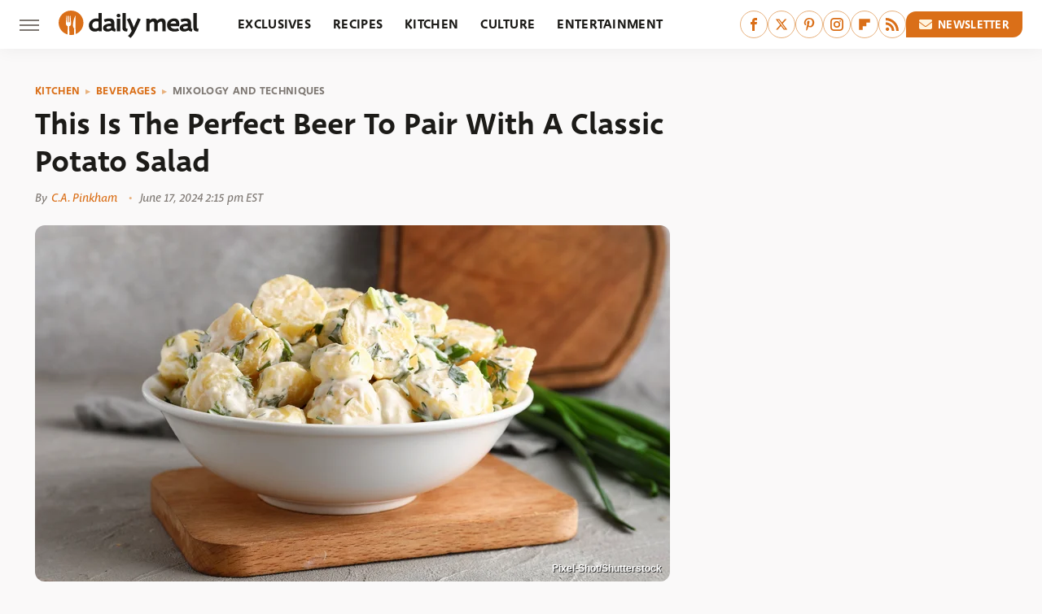

--- FILE ---
content_type: text/css
request_url: https://www.thedailymeal.com/wp-content/themes/unified/css/article.thedailymeal.min.css?design=3&v=1761058487
body_size: 9129
content:
@font-face{font-family:deva-ideal-medium;src:url("https://www.thedailymeal.com/font/deva-ideal-medium-webfont.woff2") format("woff2");font-display:swap;font-style:normal;font-weight:600}@font-face{font-family:macha-medium;src:url("https://www.thedailymeal.com/font/macha-medium-webfont.woff2") format("woff2");font-display:swap;font-style:normal;font-weight:500}@font-face{font-family:macha-medium-italic;src:url("https://www.thedailymeal.com/font/macha-medium-italic-webfont.woff2") format("woff2");font-display:swap;font-style:normal;font-weight:500}@font-face{font-family:deva-ideal-medium-fallback;size-adjust:100%;src:local("Trebuchet MS")}@font-face{font-family:deva-ideal-label-fallback;size-adjust:100%;src:local("Trebuchet MS")}@font-face{font-family:macha-medium-fallback;size-adjust:97%;src:local("Trebuchet MS")}@font-face{font-family:macha-medium-italic-fallback;size-adjust:92%;src:local("Trebuchet MS")}html{line-height:1.15;-ms-text-size-adjust:100%;-webkit-text-size-adjust:100%}body{background:var(--secondary-background-color);color:var(--secondary-text-color);font-family:var(--body-font);font-weight:var(--body-font-weight);font-kerning:normal}article,aside,details,figcaption,figure,footer,header,main,menu,nav,section{display:block}h1{margin:2.4rem 0 1.6rem;font-size:3.2rem;line-height:125%}figure{margin:1em 40px}hr{box-sizing:content-box;height:0;overflow:visible}code,kbd,pre,samp{font:1em monospace,monospace}a{background-color:transparent;-webkit-text-decoration-skip:objects;color:var(--primary-text-color);text-decoration:none}abbr[title]{border-bottom:0;text-decoration:underline;text-decoration:underline dotted}dfn{font-style:italic}mark{background-color:#ff0;color:#000}small{font-size:1.6rem}sub,sup{font-size:75%;line-height:0;position:relative;vertical-align:baseline}sub{bottom:-.25em}sup{top:-.5em}audio,canvas,video{display:inline-block}audio:not([controls]){display:none;height:0}img{border-style:none;width:100%;height:auto}svg:not(:root){overflow:hidden}button,input,optgroup,select,textarea{font:100%/1.15 sans-serif;margin:0}button,input{overflow:visible}button,select{text-transform:none}[type=reset],[type=submit],button,html [type=button]{-webkit-appearance:button}[type=button]::-moz-focus-inner,[type=reset]::-moz-focus-inner,[type=submit]::-moz-focus-inner,button::-moz-focus-inner{border-style:none;padding:0}[type=button]:-moz-focusring,[type=reset]:-moz-focusring,[type=submit]:-moz-focusring,button:-moz-focusring{outline:dotted 1px}fieldset{padding:.35em .75em .625em}legend{box-sizing:border-box;color:inherit;display:table;max-width:100%;padding:0;white-space:normal}progress{display:inline-block;vertical-align:baseline}textarea{overflow:auto}[type=checkbox],[type=radio]{box-sizing:border-box;padding:0}[type=number]::-webkit-inner-spin-button,[type=number]::-webkit-outer-spin-button{height:auto}[type=search]{-webkit-appearance:textfield;outline-offset:-2px}[type=search]::-webkit-search-cancel-button,[type=search]::-webkit-search-decoration{-webkit-appearance:none}::-webkit-file-upload-button{-webkit-appearance:button;font:inherit}summary{display:list-item}[hidden],template{display:none}:root{--header-height:6.4rem;--logo-width:8.2rem;--logo-icon-width:8.2rem;--border-weight:1px;--image-background:#efefef;--header-height:6rem;--logo-width:17.2rem;--logo-icon-width:3rem;--header-font:deva-ideal-medium,deva-ideal-medium-fallback,sans-serif;--header-font-weight:600;--header-font-letter-spacing:0;--label-font:deva-ideal-medium,deva-ideal-label-fallback,sans-serif;--label-font-weight:600;--label-font-letter-spacing:0.3px;--special-font:macha-medium-italic,macha-medium-italic-fallback,sans-serif;--special-font-weight:500;--special-font-letter-spacing:0.1px;--body-font:macha-medium,macha-medium-fallback,sans-serif;--body-font-weight:500;--active-color:#DA6F18;--active-light-color:#E8B17D;--active-lightest-color:#FFF5E0;--primary-background-color:#FFF;--secondary-background-color:#FAF9F9;--inverted-background-color:#1C1B18;--primary-text-color:#1C1B18;--secondary-text-color:#41403b;--muted-color:#7E7873;--muted-light-color:#E2DDDB;--inverted-color:#FFF;--image-background:#E2DDDB;--border:1px solid #E2DDDB;--border-active:1px solid #DA6F18;--border-active-light:1px solid #E8B17D;--border-radius:12px;--border-radius-small:8px;--drop-shadow:0 2px 20px rgba(0,0,0,0.05)}*{max-height:1000000px;-moz-osx-font-smoothing:grayscale;-webkit-font-smoothing:antialiased;letter-spacing:normal;word-spacing:normal;font-kerning:normal;line-height:100%}body,html{margin:0;padding:0;font-size:10px}h2{margin-bottom:1.6rem;font-size:2.6rem;line-height:130%;margin-top:3.8rem}h3{margin-bottom:1.6rem;font-size:2.2rem;line-height:130%;margin-top:3rem}h4{margin-top:1.6rem;margin-bottom:.8rem;font-size:1.9rem;line-height:130%}p{font-size:1.8rem;line-height:145%;color:var(--secondary-text-color)}picture{width:100%;height:100%;display:block}ul{padding-inline-start:0;list-style:none}svg.hidden{position:absolute}a.button{display:block;margin-top:2.5rem;margin-bottom:3.5rem;width:100%}a.button button{border:0;width:100%;cursor:pointer;background:var(--active-color);color:var(--inverted-color);text-transform:uppercase;font:1.4rem/100% var(--label-font);letter-spacing:var(--label-font-letter-spacing);padding:1.6rem 2rem;align-items:center;justify-content:center;border-top-left-radius:var(--border-radius);border-bottom-right-radius:var(--border-radius);display:flex}main{margin:0 auto;max-width:1400px;width:calc(100% - 3.2rem);padding-top:var(--header-height)}@media (min-width:768px){h1{font-size:4.3rem}h2{font-size:3.2rem}h3{font-size:2.3rem}a.button{margin:2.5rem auto 3.5rem;width:35%}main{width:calc(100% - 4.8rem)}}header{position:fixed;top:0;left:0;width:100%;height:var(--header-height);z-index:1000;transition:margin-top .3s ease-in-out;-webkit-transition:margin-top .3s ease-in-out;background:var(--primary-background-color);box-shadow:var(--drop-shadow)}.nav-active #header{height:var(--header-height)}#header-container{display:flex;align-items:center;width:calc(100% - 3.2rem);margin:auto;height:100%;position:relative;max-width:1400px}#hamburger-holder{height:100%;cursor:pointer;position:relative}.hamburger{top:calc(50% - .6rem);width:2.4rem;background-color:#000;border-radius:0;position:relative}.hamburger:after,.hamburger:before{content:'';width:100%;background-color:#000;border-radius:0;position:absolute}.hamburger:after{top:.6rem}.hamburger:before{top:1.2rem}#logo{position:absolute;margin:0 auto;font-size:0;left:0;right:0;width:var(--logo-width)}#logo a{display:block}#logo-icon{width:var(--logo-icon-width)}#logo img{display:block;width:var(--logo-width);height:100%}#logo-icon img{display:block;width:var(--logo-icon-width);height:auto}#logo-icon a{height:100%;display:block}#social-nav-holder{line-height:100%}#social-nav-holder svg.icon,.social-buttons svg.icon{height:1.6rem;width:1.6rem;fill:var(--active-color)}.nav-active{overflow:hidden}.nav-active #bg{background:rgba(28,27,24,.3);position:fixed;left:0;top:0;width:100%;height:100%;z-index:5000}.nav-drop{display:block;position:fixed;top:0;background:var(--primary-background-color);height:100%;z-index:10000;overflow-y:auto;width:33rem;left:-33rem}.nav-active .nav-top{height:var(--header-height)}.nav-active .nav-drop{left:0;-webkit-transition:left .2s ease-in-out;transition:left .2s ease-in-out}.nav-drop .logo{display:flex;align-items:center;height:100%;padding:0 2.4rem;border-bottom:var(--border)}.nav-drop .logo-holder{display:block;flex:1}.nav-drop .logo img{width:var(--logo-width);height:auto}.nav-opener.close{position:relative;width:2.4rem;height:2.4rem}.close:after,.nav-opener.close:before{position:absolute;content:'';left:1.2rem;top:0;height:2.4rem;width:2px;background-color:#000}.nav-opener.close:before{transform:rotate(45deg)}.nav-opener.close:after{transform:rotate(-45deg)}#aside-nav .main-nav{margin:0;padding:2.4rem;display:flex;flex-direction:column;gap:3.2rem;gap:1.8rem}#aside-nav .main-nav li{font-size:1.8rem}.social-buttons{display:flex;flex-wrap:wrap;align-items:center;gap:2rem;gap:1.4rem 1.2rem}#aside-nav .social-buttons{padding:2.4rem;border-top:var(--border);border-bottom:var(--border)}#aside-nav .info-links{display:flex;flex-direction:column;gap:2.4rem;gap:1.6rem;padding:2rem 2.4rem}#aside-nav .info-links li{font-size:1.6rem}.nav-bottom{padding:2.4rem;border-top:var(--border)}.nav-bottom span{font-size:1.4rem;line-height:140%}#top-nav.top-nav-standard{line-height:100%;flex:1;position:relative;height:100%}#top-nav-holder{z-index:3;position:relative;margin-right:1rem;height:100%;vertical-align:middle;overflow:hidden;display:none;margin-left:1.6rem}#top-nav-holder a{margin-right:2.4rem;display:inline-block;position:relative;font:1.7rem/var(--header-height) var(--label-font);letter-spacing:var(--label-font-letter-spacing);color:var(--primary-text-color);text-transform:uppercase}#social-nav-holder,#top-nav,.top-nav-scrolled{display:none}@media (min-width:992px){#top-nav{display:flex;gap:2rem}}.menu-btn{position:relative;line-height:100%;margin:0;display:inline-block;box-sizing:border-box;text-align:center;vertical-align:middle;white-space:nowrap;font-size:1.8rem}.menu-btn a{display:block;display:flex;align-items:center;font:1.5rem/100% var(--label-font);letter-spacing:var(--label-font-letter-spacing);text-transform:uppercase;padding:.8rem 1.6rem;color:var(--inverted-color);background:var(--active-color);border-top-left-radius:var(--border-radius);border-bottom-right-radius:var(--border-radius);position:relative}.menu-btn svg,.menu-btn svg *{height:2rem;width:2rem;vertical-align:middle;fill:var(--active-lightest-color)}header .menu-btn{display:none}header #aside-nav .menu-btn{display:block;text-align:left;width:auto}.menu-btn svg{margin-right:.75rem}header #aside-nav .menu-btn svg{margin-right:.6rem}h1.page-header{padding:1.6rem 0}h1.page-header,h2.section-header{position:relative;line-height:100%;text-align:center;z-index:1;overflow:hidden;box-decoration-break:clone;-webkit-box-decoration-break:clone}h2.section-header{margin:2rem auto;font:2rem/120% var(--label-font);letter-spacing:var(--label-font-letter-spacing);color:var(--primary-text-color);text-transform:uppercase}@media (min-width:926px){#header-container{width:calc(100% - 4.8rem)}#social-nav-holder{display:flex;gap:2rem;margin-left:auto}#logo,#logo-icon{position:relative;margin:0 3.2rem 0 2.4rem}header .menu-btn{display:inline-block}header.scrolled .menu-btn{display:none}h1.page-header{font-size:4.3rem}h2.section-header{margin:2.4rem auto}}.loading-more{text-align:center;padding:1.2rem auto;margin:0}#footer{margin:4rem auto 0;text-align:center;background:var(--secondary-background-color);padding:3.2rem 3.2rem 4.8rem;border-top:var(--border)}#footer-link-container{padding:2.4rem 2.4rem 1.6rem;display:flex;align-items:center;justify-content:center}#footer-link-container span{font-size:1.6rem}#footer-link-container span:after{content:'•';margin:0 .8rem;font-size:1.6rem;vertical-align:middle;color:var(--active-light-color);display:inline-block}#footer-detail-container>span:last-of-type:after,#footer-link-container span:last-of-type:after{content:'';margin:0}#footer-detail-container{line-height:140%;font-size:1.6rem;color:var(--secondary-text-color)}#footer-detail-container>span:after{content:'|';content:'•';font-size:1.6rem;margin:0 .6rem;color:var(--active-light-color)}#footer-detail-container .more-label{font:1.4rem var(--label-font);letter-spacing:var(--label-font-letter-spacing);color:var(--active-color);text-transform:uppercase;margin-top:3rem;margin-bottom:1rem}#footer-detail-container .brand-links{display:flex;flex-wrap:wrap;justify-content:center;gap:.6rem 0;margin-bottom:3.2rem;line-height:145%;align-items:center}#footer .brand-links span:after{content:'|';content:'•';font-size:1.6rem;margin:0 .8rem;display:inline-block;vertical-align:middle;color:var(--active-light-color)}#footer-bottom img{margin:auto;max-width:13rem;position:relative;display:block;width:5.2rem;height:auto}.gdpr{display:none;border:var(--border-weight) solid #ccc;padding:.8rem 1.6rem .8rem .8rem;margin-top:.8rem;position:relative}.gdpr .EUCookieNotice__close{position:absolute;top:.6rem;right:.6rem}.gdpr .EUCookieNotice__close span{position:relative;top:-.4rem;font-size:2.4rem}.gdpr .gdpr-info{font-size:1.6rem;line-height:150%}#is-mobile,#is-tablet{display:none;height:1px;width:1px;position:absolute;bottom:0;left:0;background:0 0;margin-left:-1000em}@media screen and (max-device-width:600px),screen and (max-width:750px) and (orientation:portrait){#is-mobile{display:block}}@media only screen and (min-device-width:481px) and (max-device-width:1024px) and (orientation:portrait),only screen and (min-device-width:481px) and (max-device-width:1024px) and (orientation:landscape),only screen and (min-device-width:1024px) and (max-device-width:1280px) and (-webkit-min-device-pixel-ratio:1.5) and (orientation:landscape),only screen and (min-device-width:1024px) and (max-device-width:1280px) and (-o-min-device-pixel-ratio:3/2) and (orientation:landscape),only screen and (min-device-width:1024px) and (max-device-width:1280px) and (min--moz-device-pixel-ratio:1.5) and (orientation:landscape){#is-tablet{display:block}}.dummy-rule{padding:1px}#aside-nav .main-nav li>ul{max-height:0;overflow:hidden;padding:0 2rem;gap:0;transition:max-height .3s ease-out}#aside-nav .main-nav li input{display:none}#aside-nav .main-nav li input:checked~ul{padding-top:.6rem;padding-bottom:.6rem;max-height:600px}#aside-nav .main-nav li label{float:right;display:block;cursor:pointer;transition:transform .2s ease-out;border:var(--border-active-light);border-radius:20px;width:2rem;height:2rem;padding:0;display:flex;align-items:center;justify-content:center}h2 *,h3 *,h4 *{line-height:inherit}h1,h2,h3,h4{font-family:var(--header-font);color:var(--primary-text-color);font-weight:var(--header-font-weight)}@media (min-width:768px){#footer{padding:6.4rem}#footer-link-container span{font-size:1.8rem}#footer-detail-container{font-size:1.6rem;line-height:150%;max-width:1194px;margin:0 auto}h1{font-size:3.9rem;line-height:120%}h2{font-size:3rem;line-height:120%}h3{font-size:2.4rem;line-height:130%}h4{font-size:1.9rem;line-height:120%}h2.section-header{font-size:2.4rem;margin:2.4rem auto}}b,strong{font-weight:700}a:hover{text-decoration:none}a.button button:after{content:'\25B6 \FE0E';font-size:.8rem;margin-left:.6rem;color:var(--active-lightest-color);display:inline-block}a.button:hover button{opacity:.9}p a{color:var(--active-color);text-decoration:underline;text-underline-offset:1px;text-decoration-thickness:1px}p a:hover{color:var(--active-color);text-decoration:none}#aside-nav .main-nav li a{position:relative;font:1.8rem var(--label-font);letter-spacing:var(--label-font-letter-spacing);color:var(--primary-text-color);text-transform:uppercase}#aside-nav .info-links li a{position:relative;font:1.6rem var(--label-font);letter-spacing:var(--label-font-letter-spacing);color:var(--primary-text-color);text-transform:uppercase}.hamburger,.hamburger:after,.hamburger:before{background-color:var(--muted-color);height:.2rem}#hamburger-holder:hover .hamburger,#hamburger-holder:hover .hamburger:after,#hamburger-holder:hover .hamburger:before{background-color:var(--active-color)}#aside-nav .info-links li a:hover,#aside-nav .main-nav li a:hover,#top-nav-holder a:hover{color:var(--active-color)}.nav-opener.close:after,.nav-opener.close:before{background-color:var(--muted-color);width:.2rem;height:2rem}.nav-opener.close:hover:after,.nav-opener.close:hover:before{background-color:var(--active-color)}.copyright-info{font-size:1.4rem;line-height:135%;color:var(--secondary-text-color)}.copyright-info a,.copyright-text a{text-decoration:underline}.copyright-info a:hover,.copyright-text a:hover{color:var(--active-color)}#social-nav-holder li:not(.menu-btn) a,.social-buttons li:not(.menu-btn) a{display:flex;align-items:center;justify-content:center;border:var(--border-active-light);border-radius:20px;width:3.2rem;height:3.2rem}#social-nav-holder li:not(.menu-btn) a:hover,.social-buttons li:not(.menu-btn) a:hover{border-color:var(--active-color);background-color:var(--active-lightest-color)}@media (min-width:1080px){#top-nav-holder{display:block}}#aside-nav .main-nav li>ul li{margin-top:1.4rem}#aside-nav .main-nav li>ul li a{font-size:1.6rem;padding:.3rem}#aside-nav .main-nav li>ul li a:hover{color:var(--active-color)}#aside-nav .main-nav li label:after,#aside-nav .main-nav li label:before{content:'';position:absolute;display:block;width:1.4rem;height:.2rem;background:var(--active-color)}#aside-nav .main-nav li label:after{transform:rotate(90deg)}#aside-nav .main-nav li input:checked~label{transform:rotate(45deg)}#aside-nav .main-nav li label:hover{border-color:var(--active-color);background:var(--active-lightest-color)}.menu-btn a:hover{opacity:.9}.menu-btn a:hover svg,.menu-btn a:hover svg *{fill:var(--active-lightest-color)}header #aside-nav .menu-btn a{font-size:1.4rem}h1.page-header:after,h1.page-header:before,h2.section-header:after,h2.section-header:before{content:'\a0';width:calc(50% + .8rem);position:absolute;top:50%;height:.3rem;border-top:var(--border-active-light);overflow:hidden}h1.page-header:before,h2.section-header:before{margin-left:calc(-50% - 1.6rem);margin-right:.8rem;text-align:right}h1.page-header:after,h2.section-header:after{margin-left:.8rem}.loading-more svg,.loading-more svg path{fill:var(--active-light-color);margin:0 auto}#footer-link-container span a{font:1.6rem var(--label-font);letter-spacing:var(--label-font-letter-spacing);color:var(--primary-text-color);text-transform:uppercase}#footer-link-container span a:hover{color:var(--active-color)}#footer-detail-container a{position:relative;color:var(--secondary-text-color)}#footer-detail-container a:hover{color:var(--active-color);text-decoration:none}#footer .brand-links a{font-size:1.6rem;line-height:inherit;font-family:var(--body-font);text-decoration:underline}#footer .brand-links a:hover{color:var(--active-color);text-decoration:none}#top-nav-title{flex:1;white-space:nowrap;text-overflow:ellipsis;overflow-x:hidden;margin-right:1.6rem;font:700 2.4rem/var(--header-height) var(--header-font);color:var(--primary-text-color)}header#header{transition-property:transform;transition-duration:.3s}header.scrolled .top-nav-scrolled{display:block;flex-shrink:1}header.scrolled #logo,header.scrolled #social-nav-holder,header.scrolled #top-nav{display:none}header.header-hide{transform:translateY(calc(-1 * var(--header-height) - 1rem))}article{position:relative;margin-bottom:2.6rem}main.infinite{display:block;max-width:780px}main.infinite .holder{margin-top:2.4rem}@media (min-width:1200px){main.infinite{display:flex;gap:6.4rem;max-width:1194px}}@media (min-width:1400px){main{max-width:1400px;margin:0 auto}}.breadcrumbs{display:flex;flex-wrap:wrap;align-items:center;margin-top:2rem}.breadcrumbs li{display:inline-block;font-size:1.6rem;display:flex;align-items:center;margin-bottom:0}.breadcrumbs li:after{content:'\203A';content:'\25B6 \FE0E';font-size:.8rem;color:var(--active-light-color);display:block;margin:0 .7rem}.breadcrumbs li:last-of-type:after{content:'';margin:0}article h1{margin-top:0;margin-bottom:0}h2.nextup-heading{margin-bottom:3.2rem}.byline-container{font-size:1.4rem;margin:.8rem 0 2.4rem;display:flex;gap:1.6rem;align-items:center;flex-direction:column;gap:.8rem;align-items:flex-start;line-height:130%}.byline-image{background:var(--image-background);display:inline-block;vertical-align:middle;aspect-ratio:1/1;width:3.2rem;height:3.2rem}.byline-review{padding:.8rem 0;font-style:italic}.byline-timestamp{display:block;white-space:nowrap;margin-top:.4rem}.byline-timestamp:before{content:' ';content:'•';color:var(--active-light-color);margin:0 .6rem;line-height:130%;font-size:1.5rem}.disclaimer{display:inline-flex;align-items:center;margin:0 0 .4rem}.disclaimer small{display:inline-flex;align-items:flex-start;font:italic 1.4rem/130% var(--special-font);color:var(--muted-color)}article .image-holder{position:relative;background:var(--image-background);margin-bottom:2.4rem;overflow:hidden;aspect-ratio:16/9;border-radius:var(--border-radius)}figure.image-holder{margin-left:0;margin-right:0}article .image-holder iframe{margin:auto!important;max-width:100%!important}article .columns-holder>iframe{margin:1.6rem auto auto!important}article .oembed-instagram iframe{margin:auto!important}article iframe.oembed{width:100%}.oembed-container{height:auto!important}article .oembed-youtube{aspect-ratio:16/9}article .lead-image-holder{margin-left:-1.6rem;margin-right:-1.6rem;margin-bottom:3.2rem;border-radius:0;overflow:hidden}article .image-holder img{width:100%;height:100%;display:block;aspect-ratio:16/9}article .image-holder.embedded img{aspect-ratio:revert}.legacy article .image-holder img{aspect-ratio:auto}.gallery-image-credit{font:700 1.2rem/100% Arial,Helvetica,sans-serif;position:absolute;bottom:1rem;right:1rem;color:#fff;text-shadow:1px 1px 0 rgba(0,0,0,.75)}article .columns-holder>ol,article .columns-holder>ul{margin-block-start:2.4rem;margin-block-end:2.4rem}article .columns-holder>ul{list-style:disc;padding-inline-start:2.4rem;padding-inline-start:0}article .columns-holder>ol{list-style:decimal;padding-inline-start:2.4rem}article .columns-holder ol li,article .columns-holder ul li{font-size:1.8rem;line-height:150%;margin-bottom:1.4rem}article blockquote{font:2.2rem/150% var(--body-font);margin-block-start:0;margin-block-end:0;margin-inline-start:0;margin-inline-end:0;margin:3.2rem 0;padding:2.4rem 4rem;line-height:130%;position:relative;box-sizing:border-box;background:var(--active-lightest-color);border-radius:var(--border-radius)}article blockquote[class*=embed],article blockquote[class*=media]{border:0;padding:0;background:0 0}article blockquote[class*=embed]:after,article blockquote[class*=embed]:before,article blockquote[class*=media]:after,article blockquote[class*=media]:before{content:'';background:0 0}article [class*=embed_pin]{margin:0 auto;max-width:500px!important;min-width:unset!important;display:block!important}article [class*=embed],article [class*=media]{min-width:unset!important;width:100%}article .table-container{overflow-x:auto;margin-top:3.2rem;margin-bottom:3.2rem}article table{border-spacing:0;border-collapse:collapse}article table td,article table th{padding:.8rem;min-width:5rem;text-align:left}article table td p,article table th p{margin:.8rem 0;font-size:inherit}article .callout{padding:0 1.6rem;font-size:1.6rem;font-weight:700}@media (min-width:768px){#footer{padding:4rem 5.6rem 5.6rem;margin-top:6.4rem}main.infinite{width:calc(100% - 3.2rem)}article .image-holder,article .table-container,article h2,article h2.first-slide-subtitle{margin-left:0;margin-right:0}article .lead-image-holder{margin-left:-1.6rem;margin-right:-1.6rem}}@media (min-width:926px){main.infinite .holder{max-width:780px}article .columns-holder,article .image-holder,article .partnership-header,article .table-container,article h2,article h2.first-slide-subtitle{margin-left:2.4rem;margin-right:2.4rem}article .lead-image-holder,figure.image-holder{margin-left:0;margin-right:0}}article .partnership-header{padding:.8rem;background:#111;font:700 1.4rem Arial,Helvetica,sans-serif;color:#fff;text-transform:uppercase;letter-spacing:.2px;display:flex;align-items:center;border-bottom:1px solid #555}article .partnership-header svg{fill:#FFF;width:1.4rem;height:1.4rem;margin-right:1rem}article .news-article.sponsored{border:3px solid #333;padding-bottom:2rem;margin:2.4rem -1.2rem;box-sizing:border-box}article .news-article.sponsored>.columns-holder,article .news-article.sponsored>.image-holder,article .news-article.sponsored>h2{margin-left:1.2rem;margin-right:1.2rem}article .news-article.sponsored>.partnership-header{background:#333;border:0;margin:0}.carousel{overflow-anchor:none;margin:2.4rem 0}.carousel-slider{position:relative;text-align:center;overflow:hidden}.carousel-slides{display:flex;overflow-x:scroll;scroll-snap-type:x mandatory;scroll-behavior:smooth;-webkit-overflow-scrolling:touch;gap:.1rem}.carousel-slides>div{position:relative;scroll-snap-align:start;flex-shrink:0;width:100%;height:auto;background:var(--image-background);transform-origin:center center;transform:scale(1);transition:transform .5s;display:flex;justify-content:center;align-items:center;aspect-ratio:16/9;overflow:hidden}.carousel figure{object-fit:cover;position:absolute;top:0;left:0;width:100%;height:100%;margin:0 0 1rem}.carousel figure a{display:block;height:100%;width:100%}.carousel figure img,.carousel figure picture{height:100%;width:100%;margin:auto}.carousel figure figcaption{position:absolute;bottom:1rem;right:1rem;text-align:right;stroke:#000;stroke-width:1px;color:#fafafa;font-size:1.4rem;z-index:90}.carousel figure:after{content:'';position:absolute;top:0;left:0;width:100%;height:100%;z-index:60;background:linear-gradient(180deg,rgba(0,0,0,0) 54%,rgba(0,0,0,.4) 100%)}.carousel-nav-arrows{position:absolute;top:calc(50% - 2.4rem);left:0;width:100%;z-index:100;display:none}.carousel-nav-arrows>a{display:inline-flex;justify-content:center;align-items:center;color:#fff;background:rgba(0,0,0,.25);border:1.5px solid #eee;border-radius:3.2rem;text-decoration:none;width:4.8rem;height:4.8rem;font-size:5rem}.carousel-nav-arrows>a>div{border-top:2px solid #fff;border-left:2px solid #fff;width:1.4rem;height:1.4rem}.carousel-back-button>div{margin-left:.8rem;transform:rotate(-45deg)}.carousel-next-button>div{margin-right:.8rem;transform:rotate(135deg)}.carousel-nav-arrows>a.inactive{opacity:.5;cursor:auto}.carousel-next-button{position:absolute;right:1.6rem}.carousel-back-button{position:absolute;left:1.6rem}.carousel-nav-arrows>a:not(.inactive):hover>div{border-top:2px solid #000;border-left:2px solid #000}.carousel-nav-numbers{position:absolute;bottom:1.6rem;left:0;width:100%;z-index:100;display:flex;justify-content:center;align-items:center;gap:1.2rem}.carousel-nav-numbers>a{display:inline-flex;align-items:center;justify-content:center;font-size:1.2rem;font-weight:700;color:#fff;width:2.6rem;height:2.6rem;background:rgba(0,0,0,.25);border:1.5px solid #eee;border-radius:2.4rem;text-decoration:none;position:relative}.carousel-nav-arrows>a:not(.inactive):hover,.carousel-nav-numbers>a.active,.carousel-nav-numbers>a:focus,.carousel-nav-numbers>a:hover{color:#000;background:rgba(255,255,255,.85)}@supports (scroll-snap-type){.carousel-nav-arrows,.carousel-nav-numbers{display:none}}@media (min-width:926px){article .news-article.sponsored{margin:2.4rem 0}article .news-article.sponsored>.columns-holder,article .news-article.sponsored>.image-holder,article .news-article.sponsored>h2{margin-left:2.4rem;margin-right:2.4rem}.carousel-slides{overflow-x:hidden}}.under-art .zergrow{display:flex;justify-content:space-between;gap:2.4rem;flex-wrap:wrap;gap:1.6rem}.under-art .zergimg{background:var(--image-background)}.under-art .zergimg img{width:100%;height:auto;aspect-ratio:1/1;display:block}.under-art .zergheadline{margin-top:1.2rem;padding:0 1.2rem 1.6rem;flex:1 0 auto}.under-art .zergheadline a{font:1.6rem/150% var(--header-font);color:var(--primary-text-color);line-height:130%}.under-art .zergnet-widget{margin-bottom:2.4rem;min-height:120px}.under-art .zergnet-widget .loading-more{min-height:120px;display:flex;flex-direction:column;align-items:center}.under-art .zergnet-widget .loading-more>svg{margin:auto}.under-art .zergnet-widget.widget-loaded{max-width:780px}.under-art .zergentity{box-sizing:border-box;width:calc(50% - .8rem);display:flex;flex-direction:column;border-radius:var(--border-radius);background-color:var(--primary-background-color);box-shadow:var(--drop-shadow)}.under-art .zergentity a{display:block}article .review{margin-top:1.6rem;margin-bottom:2.4rem}article .review .score{padding:1.2rem 0;font-size:1.8rem;text-align:center}article .review .rating-bar{height:.4rem;width:100%;display:table}article .review .rating-bar div{display:table-cell;width:10%;margin:0 1px;background:#ccc;border-right:1px solid #fff;border-left:1px solid #fff}article .review .rating-bar div.filled{background-color:#000}article .review .procon{display:flex;flex-wrap:wrap;gap:1.6rem 2.4rem;padding:2.4rem}article .review .procon figure{margin:0;width:100%}article .review .procon figcaption{font-size:1.8rem;font-weight:700;padding-bottom:1.6rem}article .review .procon figure ul{margin:0;padding:0}article .review .procon li{display:flex;gap:0 1.6rem}article .review .procon li:last-child{margin-bottom:0}article .review .procon svg.icon{width:2rem;height:2rem;margin-top:.4rem;flex:0 0 auto}article .review .procon li span{flex:1;font-size:1.6rem;line-height:150%}@media (min-width:728px){.carousel-nav-arrows{display:block}.under-art .zergentity{width:calc(25% - 2rem)}article .review{margin-bottom:4rem}.review .procon{gap:2.4rem}.review .procon figure{flex:1;width:50%}}.between-p.google-ad-placeholder,.between-p.video-container{background:var(--image-background);margin:0 auto 2.4rem;width:100%;text-align:center;display:flex;justify-content:center}.between-p.google-ad-placeholder:has(.adthrive-ad){display:block}.before-ad{margin:2.4rem auto .4rem;text-align:center;z-index:1;overflow:hidden;box-decoration-break:clone;-webkit-box-decoration-break:clone;text-transform:uppercase;position:relative;font:1.1rem/100% Arial,Helvetica,sans-serif;color:#999;letter-spacing:1px}.before-ad:after,.before-ad:before{content:'\a0';width:calc(50% + .8rem);position:absolute;top:51%;height:var(--border-weight);border-top:var(--border-weight) solid #ccc;overflow:hidden}.before-ad:before{margin-left:calc(-50% - 1.6rem);margin-right:.8rem;text-align:right}.before-ad:after{margin-left:.8rem}.google-ad-placeholder.between-p:empty,.google-ad-placeholder.between-p>div:empty{min-height:280px;min-width:1px}#adslot-q4top:before{content:''}#floatingAd{display:block;position:fixed;bottom:0;width:100%;max-height:90px;overflow:hidden;margin-left:-1.6rem}#floatingAd .before-ad{display:none}#floatingAd #div-ad-floating{background:var(--image-background);margin:auto}#floatingAd,#second-floatingAd{clip-path:polygon(0 0,100% 0%,100% 100%,0% 100%)!important;z-index:500}#adhesionTop,#floatingAd *,#second-floatingAd *,.sticky-slide-ad *{margin:0;padding:0}#adhesionTop{position:fixed;top:50px;left:calc(50% - 160px);z-index:99999}.sticky-slide-ad{display:none}.google-ad-placeholder,.google-ad-placeholder.pull-right,.google-ad-placeholder.pull-right.loaded{position:relative;float:none;margin:0 -1.2rem;text-align:center;width:320px}#floatingAd .google-ad-placeholder{width:100%}.google-ad-placeholder.pre-content.loaded{margin-top:1.6rem;margin-bottom:-.8rem}div.google-ad-placeholder.above-art{margin-bottom:0}#adhesionBottom{display:none}#adhesionBottom *{margin:0;padding:0}#adslot-q4top.google-ad-placeholder{margin:0 auto 1.6rem;min-height:50px}#adslot-q4top.google-ad-placeholder:empty,#adslot-q4top.google-ad-placeholder>div:empty{min-height:50px;min-width:1px}#primis-container{min-height:200px;background:var(--image-background)}.sticky-ad-container{height:280px;background:var(--image-background);position:relative}.sticky-between-p{position:sticky;position:-webkit-sticky;top:calc(var(--header-height) + .8rem);margin:0 auto}@media (min-width:360px){.google-ad-placeholder,.google-ad-placeholder.pull-right,.google-ad-placeholder.pull-right.loaded{margin:auto}}@media (min-width:440px){.google-ad-placeholder,.google-ad-placeholder.pull-right,.google-ad-placeholder.pull-right.loaded{margin:auto auto 1rem;text-align:center}.google-ad-placeholder.pull-right,.google-ad-placeholder.pull-right.loaded{float:left;margin:1rem 2.4rem 1rem 1rem}.image-ad .google-ad-placeholder.loaded{margin-bottom:0;height:90px}}@media (min-width:728px){.between-p.google-ad-placeholder,.between-p.google-ad-placeholder.pull-right,.between-p.google-ad-placeholder.pull-right.loaded{width:728px}.sticky-slide-ad .google-ad-placeholder{width:300px}#floatingAd,#second-floatingAd{left:calc(50% - 364px);width:728px;height:90px;max-width:728px;max-height:90px;overflow:hidden;margin:0}#adhesionTop{display:none}.google-ad-placeholder.between-p:empty,.google-ad-placeholder.between-p>div:empty{min-height:280px;min-width:1px}#adslot-q4top.google-ad-placeholder:empty,#adslot-q4top.google-ad-placeholder>div:empty{min-height:90px}}@media (min-width:768px){.google-ad-placeholder.pull-right.loaded{margin:1.2rem 2rem 1.2rem 0}.google-ad-placeholder.footer-ad{margin:auto}.footer-ad .google-ad-placeholder{margin:0}#adslot-q4top.google-ad-placeholder,.between-p.google-ad-placeholder{min-height:90px}.google-ad-placeholder.between-p:empty,.google-ad-placeholder.between-p>div:empty{min-height:90px;min-width:1px}iframe.oembed.flipboard{height:150px}#primis-container{min-height:257px}}@media (min-width:926px){.docked-ad-container{width:300px;margin:auto}.google-ad-placeholder{width:auto}#logo-icon{margin-right:1.8rem}}@media (min-width:1200px){#floatingAd .before-ad{display:block;width:300px;margin-bottom:.6rem}#floatingAd{overflow:hidden;max-height:1050px;max-width:320px;min-height:250px;width:auto;height:auto;bottom:initial;top:88px;left:calc(50% + 268px)}.sticky-slide-ad{display:block;position:absolute;width:300px;right:-370px;top:0}.sticky-slide-ad.active{bottom:initial;position:fixed;top:10rem;left:calc(50% + 275px);background:0 0}.sticky-slide-ad.active.end,.sticky-slide-ad.end{position:absolute;top:initial;bottom:0;left:initial;right:-370px}.sticky-slide-ad.active.top,.sticky-slide-ad.top{position:absolute;bottom:initial;top:0;left:initial;right:-370px}#second-floatingAd{bottom:20px;left:calc(50% + 268px);background:0 0}#adhesionBottom{position:fixed;bottom:0;left:calc(50% - 364px);z-index:99999;display:block}}@media (min-width:1455px){main.one-per-page .between-slides{margin-left:calc(-50vw + 708px);margin-right:calc(-50vw + 708px)}}@media (min-width:1550px){.sticky-slide-ad.active{left:calc(50% + 460px)}}.breadcrumbs li a{font:1.4rem/100% var(--label-font);color:var(--active-color);letter-spacing:var(--label-font-letter-spacing);text-transform:uppercase}.breadcrumbs li:last-of-type a{color:var(--muted-color)}.breadcrumbs li a:hover{color:var(--active-color)}.byline-container a,.byline-container span,.byline-container time{font:1.4rem/130% var(--special-font);letter-spacing:var(--special-font-letter-spacing);color:var(--muted-color)}.byline-container .byline-by{margin-right:.2rem}.byline-container a{color:var(--active-color)}.byline-container a:hover{color:var(--active-color);text-decoration:none}.byline-container span,.byline-container time{display:inline-block}.disclaimer small:before{content:'*';font-size:1.6rem;font-style:normal;margin-right:.6rem;color:var(--active-color)}article .embed-image{margin:1rem 0}article .embed-image .image-holder{margin:0;aspect-ratio:revert}article blockquote p{margin:0;font:2rem/130% var(--special-font);letter-spacing:var(--special-font-letter-spacing)}article blockquote::before{content:'\201C';position:absolute;font:10rem/50% var(--header-font);padding:.8rem;height:1rem;z-index:100;top:3rem;left:-2rem;color:var(--active-color)}article .columns-holder ol,article .columns-holder ul{margin-block-start:2.4rem;margin-block-end:2.4rem}article .columns-holder>ul li{padding-left:2rem;list-style:none;position:relative;margin-bottom:1.2rem;font:1.8rem/135% var(--special-font);letter-spacing:var(--special-font-letter-spacing)}article .highlight-box ul li{font-size:1.6rem}article .columns-holder>ul li:before{content:'\25CF';position:absolute;left:0;vertical-align:middle;color:var(--active-color);display:inline-block;font-size:1.4rem}article .columns-holder>ol li{padding-left:.6rem;font:1.8rem/135% var(--special-font);letter-spacing:var(--special-font-letter-spacing)}article .columns-holder>ol li::marker{color:var(--active-color);font-weight:700}article .columns-holder li br{display:none}article .columns-holder li br:after,article .columns-holder li br:before{content:' '}h2.subheading{font-size:2.2rem;margin-left:0;margin-right:0}@media (min-width:926px){article .lead-image-holder{border-radius:var(--border-radius)}#floatingAd .google-ad-placeholder{min-height:250px}}.before-ad:after,.before-ad:before{content:'';border:0}.under-art{margin:0 0 2.4rem}.under-art .zergentity>a{position:relative;overflow:hidden;border-radius:var(--border-radius) var(--border-radius) 0 0}.under-art .zergentity>a:hover:before{content:'';width:100%;height:100%;position:absolute;background:var(--inverted-background-color);opacity:.05}.under-art .zergheadline a:hover{color:var(--active-color)}@media (min-width:768px){main.infinite{width:calc(100% - 4rem)}article blockquote,article blockquote p{font-size:2.2rem;line-height:130%}.under-art .zergentity{width:calc(25% - 1.2rem)}}h2.section-header.nextup-heading:after,h2.section-header.nextup-heading:before{border-width:2px}.recipe-card{margin:4rem 0 3.2rem;background:var(--primary-background-color);border-radius:var(--border-radius);box-shadow:var(--drop-shadow)}.recipe-card-top{position:relative;padding:0}.recipe-card-title{text-align:center;margin:0 auto;padding:1.6rem 0;line-height:140%;position:relative;border-bottom:var(--border)}.recipe-card-content{display:flex;flex-wrap:wrap;flex-direction:column-reverse;gap:2.4rem;padding:2.4rem 2.4rem 3.2rem;position:relative}.recipe-card-text{display:flex;flex-direction:column;flex:1;width:100%}.recipe-card-image{flex:1;aspect-ratio:16/9;width:100%}.recipe-card-image img{aspect-ratio:16/9;display:block;background:var(--image-background);border-radius:var(--border-radius)}.recipe-card-rating-row{display:flex;flex:1;gap:3.2rem;line-height:100%;font-size:1.2rem;align-items:center;padding:0;gap:2rem}.recipe-card-ratings{display:flex;flex-wrap:wrap;gap:.8rem;align-items:center;font-family:var(--label-font);letter-spacing:var(--label-font-letter-spacing);text-transform:uppercase;color:var(--muted-lighter-color);line-height:140%}.star-rating-label{display:inline-block;text-align:left;white-space:nowrap;font:1.8rem/140% var(--header-font);color:var(--secondary-text-color)}.star-container{display:inline-block;position:relative}.Stars{position:relative;--percent:calc(var(--rating) / 5 * 100% - 0.5px);display:inline-block;font:1.6rem/100% Times New Roman,Times,serif}.Stars.hover{position:absolute;left:0;z-index:1;color:#fff;display:none;cursor:pointer;-webkit-text-stroke:0.05rem #000;-webkit-text-stroke:0.05rem var(--active-color)}.Stars::before{content:'\2605 \2605 \2605 \2605 \2605';letter-spacing:.2rem;background:linear-gradient(90deg,#000 var(--percent),#fff var(--percent));-webkit-background-clip:text;-webkit-text-fill-color:transparent;-webkit-text-stroke:0.05rem #000}.Stars.hover::before{content:'\2605 \2605 \2605 \2605 \2605';background:linear-gradient(90deg,#000 var(--percent),#fff var(--percent));letter-spacing:.2rem;-webkit-background-clip:text;-webkit-text-fill-color:transparent;z-index:2;position:absolute;-webkit-text-stroke:0.05rem #000}.Stars.rated{background:var(--active-color);-webkit-text-stroke:0.05rem #000;-webkit-text-stroke:0.05rem var(--active-color)}.Stars.rated::before{content:'\2605 \2605 \2605 \2605 \2605';background:linear-gradient(90deg,#000 var(--percent),#fff var(--percent));letter-spacing:.2rem;-webkit-background-clip:text;-webkit-text-fill-color:transparent;z-index:2;position:absolute;-webkit-text-stroke:0.05rem #000}.star-container:hover .Stars.hover::after{content:'\2605 \2605 \2605 \2605 \2605';letter-spacing:.2rem;position:absolute;top:0;left:0;color:transparent;-webkit-text-stroke:0.05rem #000;-webkit-text-stroke:0.05rem var(--active-color)}.recipe-rating .Stars{cursor:pointer;font-size:1.8rem}.recipe-rating .star-container{top:0;margin-left:.8rem}.recipe-rating .star-container:hover .Stars{display:block;-webkit-text-stroke:0.05rem var(--active-color)}.recipe-rating .star-container:hover .Stars.hover{display:block}.recipe-card-print a{display:flex;gap:.8rem;align-items:center;font:1.2rem var(--label-font);letter-spacing:var(--label-font-letter-spacing);color:var(--secondary-text-color);text-transform:uppercase}.recipe-card-print svg{width:1.6rem;height:auto}.recipe-card-description{padding:.8rem 0 1rem;font-size:1.6rem;line-height:130%}.recipe-card-stats{display:flex;flex:1 0 auto;width:100%}.recipe-card-cook-time,.recipe-card-prep-time,.recipe-card-servings{text-align:center;flex:1}.recipe-card-subtitle{white-space:nowrap;font:1.4rem var(--label-font);letter-spacing:var(--label-font-letter-spacing);text-transform:uppercase;margin-bottom:.2rem;color:var(--active-color)}.recipe-card-total-time-ribbon{text-align:center;background:var(--active-color);border-bottom:2px solid;border-color:var(--active-light-color);margin-top:.6rem;padding:1rem;clip-path:polygon(0% 0%,100% 0%,98.5% 16.65%,100% 33.33%,98.5% 49.99%,100% 66.66%,98.5% 83.33%,100% 100%,0% 100%,1.5% 83.33%,0% 66.66%,1.5% 49.99%,0% 33.33%,1.5% 16.65%)}.total-time{text-align:center;font:1.8rem var(--label-font);text-transform:uppercase;letter-spacing:var(--label-font-letter-spacing);color:var(--inverted-color)}.recipe-card-bottom{padding:3.2rem 0 1.6rem;margin:0 1.6rem;position:relative}ul.recipe-ingredients{margin-bottom:3.2rem}ul.recipe-ingredients li.ingredient-section{list-style:none;font:var(--header-font-weight) 1.3rem var(--label-font);padding-left:0;margin-top:3rem;letter-spacing:var(--label-font-letter-spacing);text-transform:uppercase}ol.recipe-directions{margin-bottom:3.2rem}.recipe-nutrition-grid{font-size:1.6rem;margin-top:2.4rem;margin-bottom:2.4rem}.recipe-nutrition .sub{padding-left:2.4rem}.recipe-nutrition-table{width:100%;border-collapse:collapse;border:0}.recipe-nutrition-table td:nth-of-type(2){text-align:right}.recipe-nutrition td{font:1.4rem Arial,Helvetica,sans-serif;border:solid;border-left:0;border-right:0;border-color:var(--muted-light-color);padding:.6rem}.recipe-directions,.recipe-ingredients{padding-bottom:.2rem}.recipe-disclaimer{padding-bottom:1.2rem;line-height:130%}.recipe-logo{max-width:20rem}.recipe-logo a{display:block}.recipe-rating{text-align:center;padding:2.4rem 0;border-top:var(--border);margin-top:0;text-transform:uppercase;position:relative;font:1.4rem var(--label-font);letter-spacing:var(--label-font-letter-spacing);color:var(--secondary-text-color);border:0;background:var(--active-lightest-color)}.legacy .recipe-rating{border:0;margin-top:0}.pin-button{position:absolute;top:.6rem;right:.6rem}@media (min-width:768px){.recipe-card{margin-left:2.4rem;margin-right:2.4rem}.recipe-card-top{padding:2.4rem}.recipe-card-content{flex-direction:row}.recipe-card-bottom{padding:1.6rem 2.4rem 2.4rem}.recipe-nutrition-grid{display:flex}#nutrition-left{margin-right:1.6rem}#nutrition-right{margin-left:1.6rem}.recipe-attribution{display:flex;gap:3.2rem}.recipe-disclaimer{width:66.6%}.recipe-logo{width:33.3%}}.recipe-video-holder{position:relative;top:2rem}.recipe-card-print{display:inline-flex}.recipe-card-print:before{content:'';padding-right:1.2rem;border-left:var(--border)}.star-rating-label .num-ratings{color:var(--muted-color);font:0.9rem var(--label-font);letter-spacing:var(--label-font-letter-spacing);text-transform:uppercase;margin-left:.6rem}.recipe-card-print svg g path{fill:var(--active-color)}.Stars.hover::before,.Stars.rated::before,.Stars::before{background:linear-gradient(90deg,var(--active-color) var(--percent),#fff var(--percent));-webkit-background-clip:text;-webkit-text-stroke:0.05rem var(--active-color)}.recipe-card-cook-time,.recipe-card-prep-time,.recipe-card-servings{padding:0 1rem}.recipe-card-cook-time,.recipe-card-prep-time{border-right:var(--border)}.recipe-card-amount{font:3rem var(--header-font);margin-top:0;color:var(--primary-text-color)}.recipe-card-unit{font:1.1rem var(--label-font);letter-spacing:var(--label-font-letter-spacing);text-transform:uppercase;color:var(--muted-color)}.recipe-card-bottom-border{position:relative}.recipe-card-bottom-border:after{content:'';position:absolute;width:100%;height:3rem;top:-.1rem;background-image:linear-gradient(150deg,#fff 50%,rgba(255,255,255,0) 50%),linear-gradient(-150deg,#fff 50%,rgba(255,255,255,0) 50%);background-position:bottom center,bottom center;background-size:4.2em 4.2rem,4.2rem 4.2rem;background-repeat:repeat-x}.recipe-card-bottom-border:before{content:'';position:absolute;width:100%;height:3rem;background-image:linear-gradient(150deg,#e8b17d 50%,rgba(232,177,125,0) 50%),linear-gradient(-150deg,#e8b17d 50%,rgba(232,177,125,0) 50%);background-position:bottom center,bottom center;background-size:4.2em 4.2rem,4.2rem 4.2rem;background-repeat:repeat-x}.recipe-card-bottom>ol,.recipe-card-bottom>ul{margin-block-start:2.4rem;margin-block-end:2.4rem}.recipe-card-bottom>ul{padding-inline-start:0.8rem}.recipe-card-bottom>ol{padding-left:2.4rem}.recipe-card-bottom>ul li{font-size:1.6rem;line-height:140%;padding-left:2rem;list-style:none;position:relative;margin-bottom:1.2rem}.recipe-card-bottom>ul li:before{content:'\25CF';position:absolute;left:0;vertical-align:middle;color:var(--active-color);display:inline-block;font-size:1.2rem}.recipe-card-bottom>ol li{font-size:1.6rem;line-height:140%;margin-bottom:1.2rem;padding-left:.8rem}.recipe-card-bottom>ol li::marker{color:var(--active-color);font-weight:700}ul.recipe-ingredients li.ingredient-section:first-of-type{margin-top:0}ul.recipe-ingredients li.ingredient-section:before{display:none}.recipe-nutrition{padding-bottom:2.4rem}#nutrition-right tr:first-of-type td{border-top:0}.recipe-attribution{color:var(--muted-color);font:1.2rem/130% Arial,Helvetica,sans-serif}@media (min-width:768px){.recipe-card-top{padding:0}.recipe-card-bottom{margin:0 2.4rem;padding:3.2rem 0 1.6rem}.recipe-card-title{font-size:3.2rem}#nutrition-right tr:first-of-type td{border-top:solid;border-color:var(--muted-light-color)}}

--- FILE ---
content_type: application/javascript; charset=utf-8
request_url: https://scripts.mediavine.com/tags/3.29.0-jmvGAM/wrapper.min.js?bust=-227950965
body_size: 69585
content:
/*! For license information please see wrapper.min.js.LICENSE.txt */
(()=>{var e,t,n,i,r={210:(e,t,n)=>{"use strict";n.d(t,{$A:()=>s,EF:()=>o,HO:()=>r,JY:()=>a,W$:()=>i});const i=(e=.5)=>Math.random()<=e,r=(e,t)=>Math.floor(Math.random()*(t-e+1)+e),o=e=>Math.floor(Math.random()*e)+1,a=e=>{const t=new Uint8Array(e);return window.crypto.getRandomValues(t),Array.from(t,(e=>("0"+(e%62).toString(36)).slice(-2))).join("")},s=10},297:(e,t,n)=>{"use strict";n.d(t,{e:()=>i});var i=(e=>(e.mv_managed="mv_managed",e.custom="custom",e))(i||{})},299:(e,t,n)=>{"use strict";n.d(t,{Rt:()=>_});var i=n(5592),r=n(8674),o=n(7374),a=n(9062),s=n(2411),d=n(8618),l=n(5521),c=n(3090),u=n(3057),p=Object.defineProperty,m=Object.defineProperties,g=Object.getOwnPropertyDescriptors,h=Object.getOwnPropertySymbols,b=Object.prototype.hasOwnProperty,f=Object.prototype.propertyIsEnumerable,v=(e,t,n)=>t in e?p(e,t,{enumerable:!0,configurable:!0,writable:!0,value:n}):e[t]=n,y=(e,t)=>{for(var n in t||(t={}))b.call(t,n)&&v(e,n,t[n]);if(h)for(var n of h(t))f.call(t,n)&&v(e,n,t[n]);return e};class w{log(...e){l.Ay.custom(["debug","kargo","kargo_spotlight"],"kargo_spotlight: ",...e)}shouldRunSpotlight(e){var t,n;return Boolean(null==(n=null==(t=e.event_triggered_ads)?void 0:t.kargo)?void 0:n.enabled)}createSlot(e){return{_targeting:{},id:"kargo_spotlight",model:e,slotName:"kargo_spotlight",impTrackSlotName:"kargo_spotlight",adUnitId:"kargo_spotlight",gSlot:null,impressionTracker:new c.oc}}setupSpotlight(e,t){this.shouldRunSpotlight(e)&&(this.webModel=e,this.keywordService=t,this.slot=this.createSlot(e),window.spotlightConfig=this.getConfig(e),this.insertScript())}insertScript(){const e=(0,s.A)("https://socialcanvas-cdn.kargo.com/js/rh.min.js");(0,d.A)(e)}createBidResponse(e){var t;return{adUnitCode:null==(t=this.slot)?void 0:t.id,bidder:"kargo_spotlight",bidderCode:"kargo_spotlight",cpm:e.cpm,originalCpm:e.cpm,mediaType:a.z.banner,auctionId:e.impressionTime.toString(),ad:"",size:"",dealId:"",height:1,width:1,adId:e.slotType}}getSlotTargeting(){var e;const t=null==(e=this.keywordService)?void 0:e.getResults(),n=u.Optable.getSlotTargeting(),i=this.webModel&&(0,r.Gh)(this.webModel);return o=y(y(y({},t),n),i),m(o,g({is_house_ad:"0"}));var o}onSpotlightImpression(e,t){const n=this.createBidResponse(t);this.slot&&(this.slot.impressionTracker=new c.g$(this.slot,n),this.slot._targeting=this.getSlotTargeting(),this.log({eventName:e,eventData:t,bidResponse:n,targeting:this.slot._targeting,slot:this.slot,slotId:this.slot.id}),this.slot.impressionTracker.recordWithFetch(this.slot.id,o.x.prebid,this.slot._targeting))}getConfig(e){var t,n,i,r;if(!(null==(n=null==(t=e.event_triggered_ads)?void 0:t.kargo)?void 0:n.enabled))return;const o=null==(r=null==(i=e.event_triggered_ads)?void 0:i.kargo)?void 0:r.ad_types,a=this.onSpotlightImpression.bind(this);return{slots:{overlay:{enabled:Boolean(o.overlay),frequencyCap:15},masthead:{enabled:Boolean(o.masthead),frequencyCap:15},inArticle:{enabled:Boolean(o.in_content),frequencyCap:15}},eventListener:function(e,t){if("spotlight-impression"===e)return a(e,t)}}}}const _=new class{constructor(e=new i.zR,t=new w){this.highImpact=e,this.spotlight=t,this.bidderCode=this.highImpact.bidderCode,this.selector=this.highImpact.selector}handleAdRender(e,t,n){return this.highImpact.handleAdRender(e,t,n)}removeElAttributes(e){return this.highImpact.removeElAttributes(e)}setupSpotlight(e,t){return this.spotlight.setupSpotlight(e,t)}}},415:(e,t,n)=>{"use strict";n.d(t,{Ay:()=>s,Kt:()=>l});var i=n(7692),r=n(4718),o=n(6391),a=n(7536);class s{constructor(e,t,n=window){this.webModel=e,this.pageSettings=t,this._window=n,this.webModel.urlFilters.forEach((e=>{e.settings=function(e){const t={};return(0,a.xD)(e).map((n=>{t[n.toLowerCase()]=e[n]})),t}(e.settings)}))}get all(){const e=this.getCurrentPath(),t=this.pageSettings.blocklist||{};var n;return!!(n=this._window.location.href,/[-a-z0-9~!$%^&*_=+}{\'?]+(\.[-a-z0-9~!$%^&*_=+}{\'?]+)*(@|%40)([a-z0-9_][-a-z0-9_]*(\.[-a-z0-9_]+)*\.(aero|arpa|biz|com|coop|edu|gov|info|int|mil|museum|name|net|org|pro|travel|mobi|[a-z][a-z])|([0-9]{1,3}\.[0-9]{1,3}\.[0-9]{1,3}\.[0-9]{1,3}))(:[0-9]{1,5})?/i.test(n)||(0,i.OO)("test","killswitch",this._window.location.search)||"1"===t.all||this.isAdunitBlocklistedByRegistry("all",e))}contains(e){const t=this.getCurrentPath(),n=this.pageSettings.blocklist||{},i=(o=e,{adhesion_desktop:"adhesion_desktop",adhesion_mobile:"adhesion_mobile",adhesion_tablet:"adhesion_tablet",all:"all",chicory:"chicory",content_btf:"content_desktop",content_desktop:"content_desktop",content_mobile:"content_mobile",feed_btf:"feed_btf",feed_mobile:"feed_mobile",gutter_atf:"gutter",in_image:"in_image",in_screen:"in_screen",interstitial_mobile:"interstitial_mobile",interstitial_desktop:"interstitial_desktop",leaderboard_atf:"leaderboard",leaderboard_btf:"leaderboard",leaderboard:"leaderboard",recipe:"recipe",recipe_btf:"recipe",recipe_mobile:"recipe",sidebar_atf:"sidebar_atf",sidebar_btf:"sidebar_btf",zergnet:"zergnet"}[o]||o).toLowerCase();var o;const a=this.isAdunitBlocklistedByRegistry(i,t);return this.all||(0,r.Z)(n[i])||(0,r.Z)(a)}isBlockListed(e){const{adUnitId:t}=e;return this.contains(t)}isAdunitBlocklistedByRegistry(e,t){return this.webModel.urlFilters.filter((e=>this.doesPathMatch(e.path,t,!!e.settings.starts_with))).reduce(((t,n)=>n.settings[e]||t),!1)}getCurrentPath(){return this.formatPath(this._window.location.pathname)+(this._window.location.search||"")}formatPath(e){const t=document.createElement("a");t.href=e;const n=t.pathname.replace(/\/$/,"").replace(/\.[^/.]+$/,"").replace(/\/$/,"");return n.length?n:"/"}getQueryParamsString(e){const t=document.createElement("a");return t.href=e,t.search}getQueryParams(e){const t=this.getQueryParamsString(e);return(0,i.JO)(t)}doFilterQueryParamsMatchPath(e,t){const n=this.getQueryParamsString(t),r=this.getQueryParams(e);return Object.entries(r).every((e=>{const t=e[0],r=e[1];return Array.isArray(r)?r.every((e=>"*"===e?void 0!==(0,i.qn)(t,n):(0,i.OO)(t,e,n))):"*"===r?void 0!==(0,i.qn)(t,n):(0,i.OO)(t,r,n)}))}doesPathMatch(e,t,n){if("/"===e&&!0===n)return!0;const i=this.doFilterQueryParamsMatchPath(e,t),r=this.formatPath(e),o=(a=r,a.replace(/[.*+?^${}()|[\]\\]/g,"\\$&")).replace(/\\\*/g,".*?");var a;return(n?new RegExp(`^${o}(/|$)(.*?)`):new RegExp(`^${o}$`)).test(this.formatPath(t))&&i}}const d={Adhesion:{mobile:"adhesion_mobile",tablet:"adhesion_tablet",desktop:"adhesion_desktop"},Content:{mobile:"content_mobile",tablet:"content_mobile",desktop:"content_desktop"},Feed:{mobile:"feed_mobile",tablet:"feed_mobile",desktop:"feed_btf"},Interstitial:{mobile:"interstitial_mobile",tablet:"interstitial_mobile",desktop:"interstitial_desktop"},Leaderboard:{mobile:"leaderboard",tablet:"leaderboard",desktop:"leaderboard"},LeaderboardAtf:{mobile:"leaderboard",tablet:"leaderboard",desktop:"leaderboard"},LeaderboardBtf:{mobile:"leaderboard",tablet:"leaderboard",desktop:"leaderboard"},LeaderboardMobile:{mobile:"leaderboard",tablet:"leaderboard",desktop:"leaderboard"},LeaderboardMobileAtf:{mobile:"leaderboard",tablet:"leaderboard",desktop:"leaderboard"},LeaderboardMobileBtf:{mobile:"leaderboard",tablet:"leaderboard",desktop:"leaderboard"},Recipe:{mobile:"recipe",tablet:"recipe",desktop:"recipe"},SidebarAtf:{mobile:"sidebar_atf",tablet:"sidebar_atf",desktop:"sidebar_atf"},SidebarBtf:{mobile:"sidebar_btf",tablet:"sidebar_btf",desktop:"sidebar_btf"},SidebarBtfStacked:{mobile:"sidebar_btf",tablet:"sidebar_btf",desktop:"sidebar_btf"},Skin:{mobile:null,tablet:null,desktop:"skin_desktop"},GutterAtf:{mobile:"gutter",tablet:"gutter",desktop:"gutter"},UniversalPlayer:{mobile:"universal_player_mobile",tablet:"universal_player_mobile",desktop:"universal_player_desktop"},Video:{mobile:null,tablet:null,desktop:null},AccompanyingContent:{mobile:null,tablet:null,desktop:null},Sidebar:{mobile:null,tablet:null,desktop:null},Disabled:{mobile:null,tablet:null,desktop:null},Comments:{mobile:"comments_mobile",tablet:"comments_mobile",desktop:"comments_btf"}};function l(e){const t=o.p.deviceType,n=["desktop","mobile","tablet"].includes(t)?o.p.deviceType:"desktop";return d[e][n]}},438:(e,t,n)=>{"use strict";n.d(t,{A:()=>f});var i=n(1976),r=n(7692),o=n(7451),a=n(5521);const s=()=>{return e=void 0,t=null,i=function*(){if(!window.uuid){const{v5:e}=yield n.e(8131).then(n.bind(n,9308));window.uuid={v5:e}}},new Promise(((n,r)=>{var o=e=>{try{s(i.next(e))}catch(e){r(e)}},a=e=>{try{s(i.throw(e))}catch(e){r(e)}},s=e=>e.done?n(e.value):Promise.resolve(e.value).then(o,a);s((i=i.apply(e,t)).next())}));var e,t,i};var d=n(689),l=n(8614),c=(e=>(e.notEnabled="1",e.enabledNotLoaded="2",e.loadedAndResponsible="3",e.loadedNotResponsible="4",e))(c||{}),u=n(5173),p=n(8618),m=n(2411),g=n(7378);const h="https://faves.grow.me",b=class e{constructor(t){var n;let s=`${h}/main.js`;const l=(0,r.qn)("growFavesVersion"),u=(0,r.qn)("growFavesSiteId")||(null==(n=window.GrowMeSite)?void 0:n.id)||t.growSiteID;l&&(s=`${h}/main.${l}.js`),e.willGrowLoad()?(new d.c,e.growIsLoading=!0,e.state=c.enabledNotLoaded,e.growHasLoaded=new Promise(((e,t)=>{i(s,o.I.growFaves,{before:(e,t)=>{u&&t.setAttribute("data-grow-faves-site-id",u)},success:()=>{window.growMe?window.growMe((()=>this.growListeners(e))):this.setUpGrowStub((()=>this.growListeners(e)))},error(e){t(e)}}),setTimeout((()=>{a.Ay.debug("Grow.me load timed out."),t("Grow Timeout (4000 ms) Exceeded.")}),4e3)})).catch((e=>a.Ay.debug(e)&&void 0))):(window.$adManagementConfig.web.model.hgs&&e.insertHeadlessGrowScript(),e.growIsLoading=!1,e.growHasLoaded=Promise.reject("Grow is not supposed to load.").catch((e=>a.Ay.debug(e)&&void 0)),a.Ay.debug("ERROR: both ?growFavesAccountId and ?growFavesSiteId must be specified to load GrowFaves"))}static insert(e){window.growMe&&(0,u.T)(window.growMe.insert)&&window.growMe.insert(e)}setUpGrowStub(e){var t;const n=e=>{var t;return null==(t=window.growMe)?void 0:t._.push(e)};n._=(null==(t=window.growMe)?void 0:t._)||[],window.growMe=n,n(e)}growListeners(t){window.growMe&&(window.growMe.on("loaded",(({source:n,version:i})=>{n?(e.source=n,e.state=c.loadedAndResponsible):e.state=c.loadedNotResponsible,i&&(e.version=i),t()})),g.sm.holdOut.source!==g.ap.grow&&(window.growMe.on("authStatusChanged",(({isLoggedIn:t,readerId:n,gid:i,domainSessionId:r})=>{e.gid=i&&i.toString()||"0",e.hasLoggedInUser=t,e.domainSessionId=r,e.readerId=n&&n!==e.readerId?n:e.readerId,t&&d.c.userLoggedIn(),setTimeout((()=>window.$adManagementConfig.growId=e.readerId),500),t&&s()})),window.growMe.on("uid2AdvertisingTokenChanged",(({advertisingToken:e})=>window.$adManagementConfig.uid2=e)),window.growMe.on("id5IdChanged",(({connectId:e})=>{window.$adManagementConfig.connectId=null!=e?e:""})),window.growMe.on("publinkIdChanged",(({publink:e})=>{window.$adManagementConfig.publinkId=e}))))}static willGrowLoad(){var e;const t=window.$adManagementConfig.web.model,n=document.querySelectorAll("#hide-grow-widget").length>0,i=(0,r.qn)("growFavesSiteId")||(null==(e=window.GrowMeSite)?void 0:e.id);return!(n||!i&&(!t.growFavesEnabled||!t.growSiteID))}static insertHeadlessGrowScript(){const e=(0,m.A)("https://scripts.grow.me/main.js");(0,p.A)(e)}};b.hasLoggedInUser=!1,b.gid=l.GID.noAuth,b.domainSessionId="",b.state=c.notEnabled,b.carouselSelector="[class^='MiniCarousel']",b.rootSelector="div#grow-me-root",b.readerId=localStorage.getItem("GROW_USER_ID")||void 0;let f=b},567:(e,t,n)=>{"use strict";n.d(t,{h:()=>i});var i=(e=>(e.AT="AT",e.BE="BE",e.BG="BG",e.CH="CH",e.CY="CY",e.CZ="CZ",e.DE="DE",e.DK="DK",e.EE="EE",e.EL="EL",e.ES="ES",e.FI="FI",e.FR="FR",e.GB="GB",e.GR="GR",e.HR="HR",e.HU="HU",e.IE="IE",e.IS="IS",e.IT="IT",e.LI="LI",e.LT="LT",e.LU="LU",e.LV="LV",e.MT="MT",e.NL="NL",e.NO="NO",e.PL="PL",e.PT="PT",e.RO="RO",e.SE="SE",e.SI="SI",e.SK="SK",e.UK="UK",e))(i||{})},647:(e,t,n)=>{"use strict";var i;n.d(t,{r:()=>i}),(e=>{e.parse=function(e){for(var n=t,i=n.parser[n.strictMode?"strict":"loose"].exec(e)||"strict",r={},o=14;o--;)r[n.key[o]]=i[o]||"";return r[n.q.name]={},r[n.key[12]].replace(n.q.parser,(function(e,t,i){t&&(r[n.q.name][t]=i)})),r};const t={strictMode:!1,key:["source","protocol","authority","userInfo","user","password","host","port","relative","path","directory","file","query","anchor"],q:{name:"queryKey",parser:/(?:^|&)([^&=]*)=?([^&]*)/g},parser:{strict:/^(?:([^:\/?#]+):)?(?:\/\/((?:(([^:@]*)(?::([^:@]*))?)?@)?([^:\/?#]*)(?::(\d*))?))?((((?:[^?#\/]*\/)*)([^?#]*))(?:\?([^#]*))?(?:#(.*))?)/,loose:/^(?:(?![^:@]+:[^:@\/]*@)([^:\/?#.]+):)?(?:\/\/)?((?:(([^:@]*)(?::([^:@]*))?)?@)?([^:\/?#]*)(?::(\d*))?)(((\/(?:[^?#](?![^?#\/]*\.[^?#\/.]+(?:[?#]|$)))*\/?)?([^?#\/]*))(?:\?([^#]*))?(?:#(.*))?)/}};e.getParam=function(e){for(var t={},n=(e||window.location.search.substring(1)).split("&"),i=0;i<n.length;i++){var r=n[i].split("=");if(void 0===t[r[0]])t[r[0]]=r[1];else if("string"==typeof t[r[0]]){var o=[t[r[0]],r[1]];t[r[0]]=o}else t[r[0]].push(r[1])}return t},e.getHost=function(t){return e.parse(t).host.replace("www.","")}})(i||(i={}))},689:(e,t,n)=>{"use strict";n.d(t,{c:()=>l});var i=n(3670),r=n(798);const o="[class*=grow-exclusive-content-widget]",a="growExclusive",s=`\n  body ${o} .adunitwrapper {\n    visibility: hidden;\n    display: none;\n  }\n  body ${o} mv-ad-reporter {\n    visibility: hidden;\n    display: none;\n  }\n`,d=class e{static slotIsBlocked(t){return e.blockEnabled&&e.blockedAdUnits.has(t)}static userLoggedIn(){if(e.blockEnabled=!1,r.ID.hasConstructableStyleSheets){const e=r.ID.styleSheetLibrary[a];e&&e.replace("")}else{const e=document.querySelector(`#${a}`);e&&e.remove()}}constructor(){e.blockEnabled=!0,(0,r.zw)(s,a),i.A.on(i.A.events.slotWrapperRenderEnded,(t=>{t.wrapper.matches(`${o} div`)&&e.blockedAdUnits.add(t)}))}};d.blockedAdUnits=new Set,d.blockEnabled=!1;let l=d},721:(e,t,n)=>{"use strict";n.d(t,{l:()=>a,z:()=>s});var i=n(6391),r=n(6293);const o=9/16;function a(e,t){const n=e.maxOutstreamWidth,i=Math.min(n,t&&(0,r.A)(t)||n),a=Math.round(i*o);return[Math.round(i),Math.round(a)]}function s(e){return i.p.isMobileOrTablet?`${e}_outstream_mobile`:`${e}_outstream_desktop`}},798:(e,t,n)=>{"use strict";var i,r,o;function a(e,t){if(i.hasConstructableStyleSheets)if(i.styleSheetLibrary[t])i.styleSheetLibrary[t].replace(e);else{const n=new CSSStyleSheet;n.replace(e),i.styleSheetLibrary[t]=n,document.adoptedStyleSheets=[...document.adoptedStyleSheets,n]}else{!function(e,t,n){const i=document.createElement("style");i.type="text/css",n&&i.setAttribute("id",n),i.styleSheet?i.styleSheet.cssText=t:i.appendChild(document.createTextNode(t));e.appendChild(i)}(document.head||document.getElementsByTagName("head")[0],e,t)}}n.d(t,{ID:()=>i,zw:()=>a}),(r=i||(i={})).styleSheetLibrary={},r.hasConstructableStyleSheets="function"==typeof(null==(o=null==CSSStyleSheet?void 0:CSSStyleSheet.prototype)?void 0:o.replaceSync)},830:(e,t,n)=>{"use strict";n.d(t,{DU:()=>i,do:()=>a,tJ:()=>r,wy:()=>o});var i=(e=>(e.google="google",e.gumgum="gumgum",e.indexExchange="indexExchange",e.pubmatic="pubmatic",e.rubicon="rubicon",e.triplelift="triplelift",e.uam="amazon",e.S2S="S2S",e.smilewanted="smilewanted",e.openx="openx",e.aps="aps",e.ozone="ozone",e))(i||{}),r=(e=>(e.pulsepoint_s2s="pulsepoint_s2s",e.districtm_s2s="districtm_s2s",e.sovrn_s2s="sovrn_s2s",e.appnexus_s2s="appnexus_s2s",e.openx_s2s="openx_s2s",e.rubicon_s2s="rubicon_s2s",e.emx_s2s="brealtime_s2s",e.indexExchange_s2s="indexExchange_s2s",e.yieldmo_s2s="yieldmo_s2s",e.nativo_s2s="nativo_s2s",e.kargo_s2s="kargo_s2s",e.undertone_s2s="undertone_s2s",e))(r||{}),o=(e=>(e.uam="amazon",e.gumgum="gumgum",e.indexExchange="indexExchange",e.pubmatic="pubmatic",e.rubicon="rubicon",e.S2S="S2S",e.openx="openx",e.aps="aps",e.ozone="ozone",e.triplelift="triplelift",e))(o||{}),a=(e=>(e.uam="amazon",e.indexExchange="indexExchange",e.pubmatic="pubmatic",e.rubicon="rubicon",e.triplelift="triplelift",e.S2S="S2S",e.openx="openx",e.aps="aps",e.ozone="ozone",e))(a||{})},888:(e,t,n)=>{"use strict";function i(e=window){const{tpc:t}=e.$adManagementConfig.web;return t?t.timedOut?"timedOut":t.supported?"1":"0":"unknown"}n.d(t,{B:()=>r,U:()=>i});var r=(e=>(e.supported="1",e.unsupported="0",e.timedOut="timedOut",e.unknown="unknown",e))(r||{})},934:(e,t,n)=>{"use strict";n.d(t,{a:()=>o});var i=n(3835),r=n(210);class o{constructor(e){this.allExperiments=e}activate(e){const t=this.allExperiments.filter((t=>t&&t.flag===e));if(!t.length)return null;let n;const o=t.find((e=>e.default&&!0===e.default)),a=t.reduce(((e,t)=>e+(t.percent||0)),0);let s=Math.max(100,a)*r.$A;const d=(0,r.EF)(s);for(const e of t)if(!e.default&&(s-=e.percent*r.$A,d>s)){n=e;break}return n=n||o,n?function(e){const t=/random\((\d+.?\d*),\s*(\d+.?\d*),?\s*(\d+)\)/.exec(e.value);if(t){const e=parseFloat(t[1]),n=parseFloat(t[2]),r=parseInt(t[3],10);return(0,i.t0)(e,n,r)}return e.value}(n):null}}},980:e=>{"use strict";e.exports="[data-uri]"},1021:e=>{"use strict";e.exports="[data-uri]"},1186:(e,t,n)=>{"use strict";n.d(t,{B:()=>i});var i=(e=>(e.display="display",e.stickyOutstream="stickyOutstream",e.outstream="outstream",e.video="video",e.native="native",e.skin="skin",e.accompanyingContent="accompanyingContent",e.skylight="skylight",e))(i||{})},1249:(e,t,n)=>{"use strict";n.r(t),n.d(t,{JourneyWebModel:()=>o});var i=n(4207),r=n(6094);class o extends r.default{constructor(e){super(e),this.adunit="mediavine",this.enable_human=!1,this.enable_privacy_policy=!1,this.enable_carbon_analytics=!1,this.enable_content_hints=!1,this.enable_instream_video=!1,this.url_change_reload_on_spa_detection=!0,this.enable_interstitial_ads=!1,this.enable_desktop_interstitial_ads=!1}getAdUnitPath({childAdUnit:e,parentAdUnit:t},n=this.offering.gam_network_code,r=this.mcmNetworkCode,o=this.getAdUnitPathMode()){const{gam_network_code:a}=this.offering;return o===i.Y.mcm?`/${a}/${t}/${e}`:super.getAdUnitPath({childAdUnit:e,parentAdUnit:t},n,r,o)}}},1325:(e,t,n)=>{"use strict";function i(e){const t=Math.round(100*e)/100;let n=0;return n=t<=.1?.1:t<1.11?.01*Math.round(t/.01):t<1.8?.03*Math.round(t/.03):t<3?.05*Math.round(t/.05):t<12?.15*Math.round(t/.15):t<20?.25*Math.round(t/.25):t<40?1*Math.round(t/1):t<70?2*Math.round(t/2):t<200?5*Math.round(t/5):200,n}function r(e){const t=i(Number(e));return Math.round(100*t).toString()}function o(e,t){const n=1.25*Number(e),r=i(Math.max(n,t)),o=Math.round(100*r);return o<150?150..toString():o.toString()}n.d(t,{F$:()=>r,fk:()=>o,mt:()=>i})},1330:(e,t,n)=>{"use strict";n.d(t,{$V:()=>x,Au:()=>_,Bc:()=>b,E$:()=>C,GT:()=>s,QX:()=>S,Qm:()=>v,RZ:()=>I,Rc:()=>p,UQ:()=>A,Uz:()=>M,W5:()=>r,Ye:()=>u,ZJ:()=>c,ZX:()=>l,_m:()=>i,c$:()=>k,df:()=>a,gy:()=>d,hj:()=>y,ic:()=>m,ng:()=>f,p1:()=>w,tI:()=>o,xQ:()=>h,xe:()=>g});const i=300,r=5,o=30,a=5,s=1024,d=1532,l="mv-video-target",c="mv-first-video",u="mv_auto_insert_headline",p="mv-video-player-clicked",m="mv-video-player-pop-out",g="mv-ad-started",h="mediavine-video-hoisted",b="mediavine-wrapper-inserted",f=640,v=480,y=8e3,w=2,_=1500,M=.01,S="https://securepubads.g.doubleclick.net/gampad/ads",A="https://pubads.g.doubleclick.net/gampad/ads?slotname=/124319096/external/ad_rule_samples&sz=640x480&ciu_szs=300x250&cust_params=deployment%3Ddevsite%26sample_ar%3Dpremidpost&url=https://developers.google.com/interactive-media-ads/docs/sdks/html5/tags&unviewed_position_start=1&output=xml_vast3&impl=s&env=vp&gdfp_req=1&ad_rule=0&vad_type=linear&vpos=preroll&pod=1&ppos=1&lip=true&min_ad_duration=0&max_ad_duration=30000&vrid=6256&video_doc_id=short_onecue&cmsid=496&kfa=0&tfcd=0",I="https://securepubads.g.doubleclick.net/gampad/live/ads?sz=640x480&iu=/124319096/external/single_ad_samples&ciu_szs=300x250&impl=s&gdfp_req=1&env=vp&output=vast&unviewed_position_start=1&cust_params=deployment%3Ddevsite%26sample_ct%3Dskippablelinear&correlator=",x="tamvid_1",C="//*[text()[contains(.,'[adthrive-in-post-video-player')]]",k='div[id^=cls-video-container-]:not([data-video-placement-inited="true"]),\ndiv.adthrive-video-player:not([data-video-placement-inited="true"])'},1387:(e,t,n)=>{"use strict";n.d(t,{z:()=>r});var i=n(4956);class r{static convert(e,t){return{toDays:()=>Math.floor(i.X[e].toDays(t)),toHours:()=>Math.floor(i.X[e].toHours(t)),toMinutes:()=>Math.floor(i.X[e].toMinutes(t)),toSeconds:()=>Math.floor(i.X[e].toSeconds(t)),toMilliseconds:()=>Math.floor(i.X[e].toMilliseconds(t))}}static gracePeriodIsActive(e){const{ao:t,lo:n,jlo:i}=window.$adManagementConfig.web.model;return Math.max(t||0,n||0,i||0)+e>Date.now()}static get startTime(){return window.$adManagementConfig.web.startTime}static get timeOnPage(){return Math.floor((Date.now()-r.startTime)/1e3)}static featureRollOut(e,t,n){const i=(Date.now()-e)/this.convert(n,t).toMilliseconds();return Math.random()<i}}},1462:(e,t,n)=>{"use strict";n.d(t,{h:()=>p});var i=Object.defineProperty,r=Object.defineProperties,o=Object.getOwnPropertyDescriptors,a=Object.getOwnPropertySymbols,s=Object.prototype.hasOwnProperty,d=Object.prototype.propertyIsEnumerable,l=(e,t,n)=>t in e?i(e,t,{enumerable:!0,configurable:!0,writable:!0,value:n}):e[t]=n,c=(e,t)=>{for(var n in t||(t={}))s.call(t,n)&&l(e,n,t[n]);if(a)for(var n of a(t))d.call(t,n)&&l(e,n,t[n]);return e},u=(e,t)=>r(e,o(t));function p(e){const t=new Map,n=[];return e.forEach((e=>{const i=e.source;t.has(i)||t.set(i,new Set);const r=t.get(i),o=e.uids.filter((e=>!(!e.id||r.has(e.id))&&(r.add(e.id),!0)));o.length&&n.push(u(c({},e),{uids:o}))})),n}},1486:(e,t,n)=>{"use strict";n.d(t,{D4:()=>o,FY:()=>s,GE:()=>d,G_:()=>r,LM:()=>a,s6:()=>i});const i="native",r="video",o="banner",a="adpod",s="audio",d=[i,r,o,s]},1664:(e,t,n)=>{"use strict";n.d(t,{I:()=>o,k:()=>s});var i=n(5521);const r=(...e)=>i.Ay.custom(["perf"],...e);var o=(e=>(e.wrapperLoadStart="wrapperLoadStart",e.wrapperLoadEnd="wrapperLoadEnd",e.launcherLoaded="launcherLoaded",e.afterScrollMark="afterScrollMark",e.cmpReady="cmpReady",e.appendImpPixelStart="appendImpPixelStart",e.appendImpPixelEnd="appendImpPixelEnd",e.optableIdentifyStart="optableIdentifyStart",e.optableIdentifyEnd="optableIdentifyEnd",e))(o||{});const a=[[0,300],[300,700],[700,1e3],[1e3,1500],[1500,2e3],[2e3,3e3],[3e3,5e3],[5e3,1e4]];class s{static mark(e){const t=performance.mark(e);return r(`AdPerformance: ${e}: ${null==t?void 0:t.startTime}`),t}static measure(e,t,n="AdMeas"){const i=performance.measure(n,e,t);return r(`AdPerformance:  [${e}] - [${t}]`,null==i?void 0:i.duration),i}static setPerfBucket(e){for(const[t,n]of a)if(e<n)return void(this.perfBucket=`${t}-${n}`);this.perfBucket="10000plus"}}},1717:(e,t,n)=>{"use strict";n.d(t,{rs:()=>r,s0:()=>a,uS:()=>o});var i=(e,t,n)=>new Promise(((i,r)=>{var o=e=>{try{s(n.next(e))}catch(e){r(e)}},a=e=>{try{s(n.throw(e))}catch(e){r(e)}},s=e=>e.done?i(e.value):Promise.resolve(e.value).then(o,a);s((n=n.apply(e,t)).next())}));function r(e){return i(this,null,(function*(){const t=(new TextEncoder).encode(e),n=yield crypto.subtle.digest("SHA-256",t);return Array.from(new Uint8Array(n)).map((e=>e.toString(16).padStart(2,"0"))).join("")}))}function o(e){return!!e.match("^([a-fA-F0-9]{40})$")}function a(e){return!!e.match("^([a-fA-F0-9]{64})$")}},1794:(e,t,n)=>{"use strict";n.d(t,{F$:()=>p,hp:()=>u});var i=n(5521),r=Object.defineProperty,o=Object.defineProperties,a=Object.getOwnPropertyDescriptors,s=Object.getOwnPropertySymbols,d=Object.prototype.hasOwnProperty,l=Object.prototype.propertyIsEnumerable,c=(e,t,n)=>t in e?r(e,t,{enumerable:!0,configurable:!0,writable:!0,value:n}):e[t]=n;const u=(e,t)=>(t||[]).filter((t=>{try{return!t.slugs&&!t.modelRequirement||(r=e,!!(n=t).slugs&&Object.keys(n.slugs).includes(r.slug))||(({modelRequirement:e},t)=>{if(!e)return!1;const n=e.modelProperty.split(".").reduce(((e,t)=>e&&e[t]),t);return e.modelValue===n})(t,e)}catch(e){return i.Ay.debug("ERROR: beta filter failed",e),!1}var n,r})).map((e=>{return t=((e,t)=>{for(var n in t||(t={}))d.call(t,n)&&c(e,n,t[n]);if(s)for(var n of s(t))l.call(t,n)&&c(e,n,t[n]);return e})({},e),o(t,a({slugs:void 0,modelRequirement:void 0}));var t})),p=(e,t,n)=>{const i=[];return t.forEach((t=>{const r=n(t),o=parseInt(t.trafficPercentage,10)/r.length;r.forEach((t=>{i.push({flag:e,percent:o,value:t})}))})),i}},1976:function(e,t){var n,i,r;i=[],void 0===(r="function"==typeof(n=function(){var e=function(){},t={},n={},i={};function r(e,t){e=e.push?e:[e];var r,o,a,s=[],d=e.length,l=d;for(r=function(e,n){n.length&&s.push(e),--l||t(s)};d--;)o=e[d],(a=n[o])?r(o,a):(i[o]=i[o]||[]).push(r)}function o(e,t){if(e){var r=i[e];if(n[e]=t,r)for(;r.length;)r[0](e,t),r.splice(0,1)}}function a(t,n){t.call&&(t={success:t}),n.length?(t.error||e)(n):(t.success||e)(t)}function s(t,n,i,r){var o,a,d,l=document,c=i.async,u=(i.numRetries||0)+1,p=i.before||e,m=t.replace(/[\?|#].*$/,""),g=t.replace(/^(css|img|module|nomodule)!/,"");if(r=r||0,/(^css!|\.css$)/.test(m))(d=l.createElement("link")).rel="stylesheet",d.href=g,(o="hideFocus"in d)&&d.relList&&(o=0,d.rel="preload",d.as="style");else if(/(^img!|\.(png|gif|jpg|svg|webp)$)/.test(m))(d=l.createElement("img")).src=g;else if((d=l.createElement("script")).src=g,d.async=void 0===c||c,a="noModule"in d,/^module!/.test(m)){if(!a)return n(t,"l");d.type="module"}else if(/^nomodule!/.test(m)&&a)return n(t,"l");d.onload=d.onerror=d.onbeforeload=function(e){var a=e.type[0];if(o)try{d.sheet.cssText.length||(a="e")}catch(e){18!=e.code&&(a="e")}if("e"==a){if((r+=1)<u)return s(t,n,i,r)}else if("preload"==d.rel&&"style"==d.as)return d.rel="stylesheet";n(t,a,e.defaultPrevented)},!1!==p(t,d)&&l.head.appendChild(d)}function d(e,t,n){var i,r,o=(e=e.push?e:[e]).length,a=o,d=[];for(i=function(e,n,i){if("e"==n&&d.push(e),"b"==n){if(!i)return;d.push(e)}--o||t(d)},r=0;r<a;r++)s(e[r],i,n)}function l(e,n,i){var r,s;if(n&&n.trim&&(r=n),s=(r?i:n)||{},r){if(r in t)throw"LoadJS";t[r]=!0}function l(t,n){d(e,(function(e){a(s,e),t&&a({success:t,error:n},e),o(r,e)}),s)}if(s.returnPromise)return new Promise(l);l()}return l.ready=function(e,t){return r(e,(function(e){a(t,e)})),l},l.done=function(e){o(e,[])},l.reset=function(){t={},n={},i={}},l.isDefined=function(e){return e in t},l})?n.apply(t,i):n)||(e.exports=r)},2215:(e,t,n)=>{var i,r;!function(o){if(void 0===(r="function"==typeof(i=o)?i.call(t,n,t,e):i)||(e.exports=r),e.exports=o(),!!0){var a=window.Cookies,s=window.Cookies=o();s.noConflict=function(){return window.Cookies=a,s}}}((function(){function e(){for(var e=0,t={};e<arguments.length;e++){var n=arguments[e];for(var i in n)t[i]=n[i]}return t}function t(e){return e.replace(/(%[0-9A-Z]{2})+/g,decodeURIComponent)}return function n(i){function r(){}function o(t,n,o){if("undefined"!=typeof document){"number"==typeof(o=e({path:"/"},r.defaults,o)).expires&&(o.expires=new Date(1*new Date+864e5*o.expires)),o.expires=o.expires?o.expires.toUTCString():"";try{var a=JSON.stringify(n);/^[\{\[]/.test(a)&&(n=a)}catch(e){}n=i.write?i.write(n,t):encodeURIComponent(String(n)).replace(/%(23|24|26|2B|3A|3C|3E|3D|2F|3F|40|5B|5D|5E|60|7B|7D|7C)/g,decodeURIComponent),t=encodeURIComponent(String(t)).replace(/%(23|24|26|2B|5E|60|7C)/g,decodeURIComponent).replace(/[\(\)]/g,escape);var s="";for(var d in o)o[d]&&(s+="; "+d,!0!==o[d]&&(s+="="+o[d].split(";")[0]));return document.cookie=t+"="+n+s}}function a(e,n){if("undefined"!=typeof document){for(var r={},o=document.cookie?document.cookie.split("; "):[],a=0;a<o.length;a++){var s=o[a].split("="),d=s.slice(1).join("=");n||'"'!==d.charAt(0)||(d=d.slice(1,-1));try{var l=t(s[0]);if(d=(i.read||i)(d,l)||t(d),n)try{d=JSON.parse(d)}catch(e){}if(r[l]=d,e===l)break}catch(e){}}return e?r[e]:r}}return r.set=o,r.get=function(e){return a(e,!1)},r.getJSON=function(e){return a(e,!0)},r.remove=function(t,n){o(t,"",e(n,{expires:-1}))},r.defaults={},r.withConverter=n,r}((function(){}))}))},2327:(e,t,n)=>{"use strict";n.d(t,{W:()=>o,e:()=>s});class i{constructor(e){this.observerClass=e,this.instances={},this.callbacks={},this.fireCallbacks=e=>(t,n)=>{this.callbacks[e].forEach((e=>e(t,n)))}}onChange(e,t,n){const i=JSON.stringify(t),r=this.instances[i]=this.instances[i]||new this.observerClass(this.fireCallbacks(i),t);return this.callbacks[i]=this.callbacks[i]||[],this.callbacks[i].push(e),n&&this.observe(n,t),r}observe(e,t){const n=JSON.stringify(t),i=this.instances[n]=this.instances[n]||new this.observerClass(this.fireCallbacks(n),t);return i.observe(e,t),i}disconnect(e,t){const n=JSON.stringify(t),i=this.instances[n]=this.instances[n]||new this.observerClass(this.fireCallbacks(n),t);return i.disconnect(e,t),i}}let r;const o=()=>r=r||new i(MutationObserver);let a;const s=()=>a=a||new i(IntersectionObserver)},2344:(e,t,n)=>{"use strict";function i(e){if(""===e||null==e){return document.createElement("div").querySelectorAll("not-there")}return document.querySelectorAll(e)}n.d(t,{v:()=>i})},2411:(e,t,n)=>{"use strict";function i(e){const t=document.createElement("script");return t.setAttribute("src",e),t.setAttribute("type","text/javascript"),t}n.d(t,{A:()=>i})},2505:(e,t,n)=>{"use strict";n.d(t,{F5:()=>_,P8:()=>h,RK:()=>u,S$:()=>f,_b:()=>y,ag:()=>m,ib:()=>w,lE:()=>b,lJ:()=>v,vb:()=>g});var i=n(1325),r=n(830),o=n(9062),a=n(6391),s=n(1186);const d=[r.DU.triplelift],l=[r.tJ.yieldmo_s2s,r.tJ.nativo_s2s,r.tJ.kargo_s2s,r.DU.uam,r.tJ.undertone_s2s,r.DU.aps],c=new Set(["PM-BOXE-7372"]);function u(e){e=Number(e);const t=(0,i.mt)(e);return(Math.round(100*t)/100).toFixed(2)}function p(){var e;return!!(null==(e=window.$adManagementConfig.web.iiqObject)?void 0:e.intentIqConfig)&&a.p.isSafariOrIOS}function m(e,t){return p()?e*t:e}function g(e,t){if(p()){return(e.cpm/t-e.cpm).toFixed(2)}return""}function h({cpm:e,bidderCode:t,s2sBidder:n,mediaType:i},r){const o=n||t;if(!r||!r[o])return e;return e*(r[o]||1)}function b(e){return function(e){return w(e)||function(e){return(e.bidderCode===r.DU.triplelift||e.s2sBidder===r.DU.triplelift)&&e.mediaType!==o.z.video&&e.ad&&-1===e.ad.indexOf("ib.3lift.com")}(e)||function(e){return"kargo"===e.s2sBidder&&!e.adUnitCode.includes("adhesion")&&!e.adUnitCode.includes("outstream")}(e)}(e)?"1":function(e){return e.s2sBidder===r.DU.gumgum&&e.adUnitCode.includes("adhesion")}(e)||f(e)||e.mediaType===o.z.video||function(e){if("string"==typeof e.s2sBidder)return-1!==l.indexOf(`${e.s2sBidder}_s2s`);return-1!==l.indexOf(e.bidderCode)}(e)||function(e){var t;return!!(null==(t=e.ext)?void 0:t.inarticle)}(e)||function(e){return e.s2sBidder===r.DU.pubmatic&&e.dealId&&c.has(e.dealId)}(e)?"0":"1"}function f(e){return!v(e)&&(1===e.height&&1===e.width||"1x1"===e.size||function({adUnitCode:e,bidderCode:t,s2sBidder:n}){return!(-1===e.indexOf("content_")&&-1===e.indexOf("recipe")&&-1===e.indexOf("sidebar")&&-1===e.indexOf("feed_")||-1===d.indexOf(t)&&-1===d.indexOf(String(n)))}(e)||function(e){return(e.bidderCode===r.DU.gumgum||e.s2sBidder===r.DU.gumgum)&&!!e.ad&&-1!==e.ad.indexOf('product="2"')}(e))}function v(e){return(e.outstreamAdUnitCode||e.adUnitCode).includes("outstream")&&e.mediaType===o.z.video}function y(e){const t=e.outstreamAdUnitCode||e.adUnitCode;return!e.unifyOutstream&&(t.includes("sidebar_btf")&&t.includes("outstream")||t.includes("universalPlayer"))}function w(e){return!!e.native}function _(e){return y(e)?s.B.stickyOutstream:v(e)||function(e){return-1!==(e.outstreamAdUnitCode||e.adUnitCode).indexOf("ibv")&&e.mediaType===o.z.banner}(e)?s.B.outstream:w(e)?s.B.native:function(e){return"accompanying_content"===e.adUnitCode}(e)?s.B.accompanyingContent:function(e){return e.auctionId===o.z.video}(e)?s.B.video:function(e){var t;return!!(null==(t=e.bidRequest)?void 0:t.isSkylight)}(e)?s.B.skylight:s.B.display}},2659:(e,t,n)=>{"use strict";n.d(t,{W:()=>i});const i="s2sStagingEnv"},2972:(e,t,n)=>{"use strict";n.d(t,{Cj:()=>h,Im:()=>l,V1:()=>d,a6:()=>u,bb:()=>p,dU:()=>m,vU:()=>g});var i=n(6391),r=n(8027),o=n(2505),a=n(9389),s=n(4636);const d=505173155,l=505291636,c=[a.O["United States of America"],a.O.Canada,a.O.Japan,a.O.Australia,a.O.Singapore,a.O["South Korea"],a.O.Thailand,a.O.Malaysia,a.O["New Zealand"],a.O.Mexico,a.O.Ireland,a.O.Spain];function u({geoLoc:e,iiqRate:t},n){return!n.isUSNatV1OptOut()&&(!(!i.p.isChrome&&!i.p.isSafariOrIOS||!c.includes(e.country_code))&&(void 0===t||1===t||Math.random()<=t))}function p({iiqRate:e},t){return!(!i.p.isChrome&&!i.p.isSafariOrIOS||!t.enableGdpr)&&(void 0===e||1===e||Math.random()<=e)}function m(){return"Chrome"===i.p.browser}function g(e){var t;if("A"===s.IIQ.getIIQGroup()&&e)return(null==(t=e.ext)?void 0:t.iiq)||"0"}function h(e){var t;try{if(!(null==(t=window.$adManagementConfig.web.iiqObject)?void 0:t.reportExternalWin))return void console.warn("iiqObject or iiqObject.reportExternalWin does not exist");if(!window.$adManagementConfig.web.model.sdef)return void console.warn("sdef does not exist on web model");const n=(0,o.vb)(e,window.$adManagementConfig.web.model.sdef),i=e.cpm+Number(n),a={biddingPlatformId:4,partnerAuctionId:"",bidderCode:(0,r.P)(e),prebidAuctionId:e.auctionId,cpm:i,currency:e.currency,originalCpm:i,originalCurrency:e.currency,status:"rendered",placementId:e.adUnitCode};window.$adManagementConfig.web.iiqObject.reportExternalWin(a)}catch(e){window.$adManagementConfig.metricsTracker.record("iiqReportError",{message:e instanceof Error?e.message:e,domain:window.location.href,wrapperVersion:window.$adManagementConfig.web.model.versionGroup.version,wrapperGroup:window.$adManagementConfig.web.model.versionGroup.name},.1)}}},3022:(e,t,n)=>{"use strict";n.d(t,{Q:()=>u,q:()=>c});var i=n(8117),r=n(3337),o=n(934),a=n(7692),s=n(6832),d=n(1794),l=n(2659);const c=(e=i.e3,t=window.$adManagementConfig.web.model.s2sBetas,n=window.$adManagementConfig.web.model.ab_optout)=>{const d=(0,a.qn)("s2sVersion");if(d)return{version:d,name:d};if(window.$adManagementConfig.web.s2sBetaSelection)return window.$adManagementConfig.web.s2sBetaSelection;if(n)return{version:i.e3,name:i.e3};const l=new s.Nn;if(l.depth>1&&l.s2sVersionGroup){const n=l.s2sVersionGroup.version;if(n===e||(t||[]).some((e=>e.version===n)))return window.$adManagementConfig.web.s2sBetaSelection=l.s2sVersionGroup,l.s2sVersionGroup}const c=m(t||[]),u=new o.a(c).activate(r.o.s2sBeta);return u?(window.$adManagementConfig.web.s2sBetaSelection=u,l.setS2SVersionGroup(u),u):{version:e,name:i.e3}},u=({s2sSrc:e,s2sStagingSrc:t},{name:n})=>new RegExp(`(.*)${l.W}-t$`).test(n)?t:e,p=e=>[{version:e.version,name:`${e.version}-t`},{version:e.version,name:`${e.version}-c`}],m=e=>{const t=(0,d.F$)(r.o.s2sBeta,e,p);return t.push({flag:r.o.s2sBeta,default:!0,value:{version:i.e3,name:i.e3}}),t}},3044:(e,t,n)=>{"use strict";n.d(t,{C:()=>a});var i=n(7203),r=n(6391);const o=class e{constructor(){throw Error("Singleton class. Do not instantiate.")}static getSizeOverride(e){const t=(e&&e.replace(/\s/g,"").split(",")||[]).reduce(((e,t)=>{const n=t[0],i=this.validSizeOverrideDeviceValues.includes(n),r=i?n:"all",o=i?t.slice(1):t,[a,s]=o.split("x").map((e=>parseInt(e,10)));return e[r].push([a,s]),e}),{all:[],m:[],t:[],d:[]}),n=t.all;return r.p.isMobile?n.concat(t.m):r.p.isTablet?n.concat(t.t):n.concat(t.d)}static getHintParagraphs(e){return Array.from(document.querySelectorAll(r.p.isMobileOrTablet?e.mobileSelector:e.desktopSelector))}static getTypeHintParagraphs(t){const n=r.p.isMobileOrTablet?t.mobileSelector:t.desktopSelector,i=t.slot?`[${e.SLOT_TYPE_ATTRIBUTE}="${t.slot.toLowerCase()}"]`:"";return Array.from(document.querySelectorAll(`${i}${n}`))}static addSlotsToHints(t){return n=this,r=null,o=function*(){const n=e.getHintParagraphs(t);let r=!1;if(!n||!n.length)return r;for(const o of n){const n=o.getAttribute(e.INSERTED_SLOT_ATTRIBUTE);if("true"!==n&&"blocked"!==n){const n=t.slot?t.slot:s(o.getAttribute(e.SLOT_TYPE_ATTRIBUTE)),a=o.getAttribute(e.SIZES_ATTRIBUTE),d=e.getSizeOverride(a);let l=null;a&&!d.length||(l=yield i.Ay.insertSlot({target:o,slotClass:n,slotFactory:t.slotFactory,webModel:t.webModel,fromHint:!0,sizeOverrides:d,insertPosition:void 0})),l?(r=!0,d.length&&(l.refreshSizeRestricted=!0),!l.lazy&&t.prebidFacade&&t.prebidFacade.requestBids([l],l.timeout.value),o.setAttribute(e.INSERTED_SLOT_ATTRIBUTE,"true")):o.setAttribute(e.INSERTED_SLOT_ATTRIBUTE,"blocked")}}return r},new Promise(((e,t)=>{var i=e=>{try{s(o.next(e))}catch(e){t(e)}},a=e=>{try{s(o.throw(e))}catch(e){t(e)}},s=t=>t.done?e(t.value):Promise.resolve(t.value).then(i,a);s((o=o.apply(n,r)).next())}));var n,r,o}};o.INSERTED_SLOT_ATTRIBUTE="data-hint-slot-inserted",o.SLOT_TYPE_ATTRIBUTE="data-slot",o.SIZES_ATTRIBUTE="data-hint-slot-sizes",o.validSizeOverrideDeviceValues=["m","t","d"];let a=o;function s(e){return e?e.charAt(0).toUpperCase()+e.slice(1):e}},3057:(e,t,n)=>{"use strict";n.r(t),n.d(t,{Optable:()=>T,OptableEidWindowKey:()=>A,OptableHemSrc:()=>I,OptableMatcher:()=>x,OptableResolvedHemSrcId:()=>C,shouldRunOptable:()=>L});var i,r=n(5232),o=n(5521),a=n(9357),s=n(8065),d=n(1664),l=n(3670);(e=>{function t(){window.googletag=window.googletag||{},window.googletag.cmd=window.googletag.cmd||[],window.optable=window.optable||{cmd:[]}}function n(){var e;return Boolean(null==(e=window.optable)?void 0:e.mediavine_auth)}e.init=t,e.isActive=n,e.pushCmd=function(e){var n,i;(null==(n=window.optable)?void 0:n.cmd)||t(),null==(i=window.optable)||i.cmd.push(e)},e.resolveFromLocalStorage=function(){if(!n())return;const e=localStorage.getItem("OPTABLE_RESOLVED");if(e)try{return JSON.parse(e)}catch(e){o.Ay.custom(["optable","debug"],"Unable to parse optable resolved data from localStorage")}},e.identify=function(e,t){return n=this,i=null,r=function*(){var n,i,r;d.k.mark(d.I.optableIdentifyStart);try{yield null==(i=null==(n=window.optable)?void 0:n.mediavine_auth)?void 0:i.identify(e,t)}catch(e){}d.k.mark(d.I.optableIdentifyEnd),window.$adManagementConfig.metricsTracker.record(l.J.optableResponse,{identityResTime:null==(r=d.k.measure(d.I.optableIdentifyStart,d.I.optableIdentifyEnd))?void 0:r.duration,wrapperVersion:window.$adManagementConfig.web.model.versionGroup.version,wrapperGroup:window.$adManagementConfig.web.model.versionGroup.name},.1)},new Promise(((e,t)=>{var o=e=>{try{s(r.next(e))}catch(e){t(e)}},a=e=>{try{s(r.throw(e))}catch(e){t(e)}},s=t=>t.done?e(t.value):Promise.resolve(t.value).then(o,a);s((r=r.apply(n,i)).next())}));var n,i,r},e.bidsData=function(e,t){var n,i;return null==(i=null==(n=window.optable)?void 0:n.wrapper)?void 0:i.bidsData(e,t)}})(i||(i={}));var c=n(1387),u=n(4956);class p{static init(){return e=this,t=null,i=function*(){try{yield n.e(5091).then(n.bind(n,3322))}catch(e){p.logMessage("Retention.init: ",{err:e})}},new Promise(((n,r)=>{var o=e=>{try{s(i.next(e))}catch(e){r(e)}},a=e=>{try{s(i.throw(e))}catch(e){r(e)}},s=e=>e.done?n(e.value):Promise.resolve(e.value).then(o,a);s((i=i.apply(e,t)).next())}));var e,t,i}static resolve(){return new Promise(((e,t)=>{var n;try{window.geqResolve=e,null==(n=window.geq)||n.callBack("geqResolve",!0,!0,!0)}catch(e){t(),p.logMessage("Retention.resolve: ",{err:e})}}))}static logMessage(...e){o.Ay.custom(["debug","retention"],...e)}}var m=n(5854),g=n(2505),h=n(7692),b=n(7378),f=n(1462),v=Object.defineProperty,y=Object.getOwnPropertySymbols,w=Object.prototype.hasOwnProperty,_=Object.prototype.propertyIsEnumerable,M=(e,t,n)=>t in e?v(e,t,{enumerable:!0,configurable:!0,writable:!0,value:n}):e[t]=n,S=(e,t,n)=>new Promise(((i,r)=>{var o=e=>{try{s(n.next(e))}catch(e){r(e)}},a=e=>{try{s(n.throw(e))}catch(e){r(e)}},s=e=>e.done?i(e.value):Promise.resolve(e.value).then(o,a);s((n=n.apply(e,t)).next())})),A=(e=>(e.truedata="truedataEids",e.retention="retentionEids",e.mediawallah="mediawallahEids",e))(A||{}),I=(e=>(e.truedata="truedata",e.retention="retention",e.mediawallah="mediawallah",e.unknown="unknown",e))(I||{}),x=(e=>(e.truedata="truedata.co",e.retention="retention.com",e.mediavine="mediavine.com",e.id5="id5-sync.com",e.id5io="id5.io",e.mediawallah="mediawallah.com",e.grow="grow.me",e))(x||{}),C=(e=>(e.none="0",e.uidapi="1",e["criteo-hemapi"]="2",e.yahoo="3",e.unknown="4",e))(C||{});const k=new Set(["US","CA","GB","UK","AU"]),O=c.z.convert(u.y.hours,1).toMilliseconds(),P=new Set([r.H.appnexus,r.H.pubmatic,r.H.openx,r.H.rubicon,r.H.indexExchange,r.H.criteo,r.H.smartmedia,r.H.mediagrid,r.H.conversant,r.H.yieldmo,r.H.triplelift,r.H.sharethrough,r.H.huddled_masses,r.H.mediadotnet,r.H.verizon,r.H.improvedigital,r.H.pulsepoint,r.H.gumgum,r.H.triplelift,r.H.kargo,r.H.liveramp]),E=class e{static logMessage(...e){o.Ay.custom(["debug","optable"],...e)}static filterEidsByLiftTest(e){return null==e?void 0:e.filter((e=>e.matcher!==b.sm.holdOut.matcher))}static init(t){return S(this,arguments,(function*({geoLoc:t}){try{return e.setupListeners(),i.pushCmd((()=>{Promise.allSettled([e.handleMvUUIDs(),e.resolveRetentionHem()])})),yield Promise.allSettled([p.init(),n.e(8730).then(n.bind(n,4226))]),window.optable.wrapper.init(t.country_code),e.getInstance()}catch(n){e.logMessage("Optable.initError: ",n),window.$adManagementConfig.metricsTracker.record("optableInitError",{error:(0,s.u1)(n),wrapperGroup:window.$adManagementConfig.web.model.versionGroup.name,countryCode:t.country_code})}}))}static getInstance(){return e.instance||(e.instance=new e),e.instance}static mergeEids(e,t){return(0,f.h)([...e||[],...t||[]])}static mergeId5Eids(t,n){const i=((e,t)=>{for(var n in t||(t={}))w.call(t,n)&&M(e,n,t[n]);if(y)for(var n of y(t))_.call(t,n)&&M(e,n,t[n]);return e})({},t||{});if(!n)return i;for(const[t,r]of Object.entries(n))i[t]=e.mergeEids(i[t],r);return i}static setupListeners(){window.addEventListener("optableResolved",(t=>{const{id5Eids:n,mediawallahEids:i,truedataEids:r,optableEids:o,retentionEids:a,optableSegments:s}=t.detail;null==s||s.forEach((t=>e.audienceTargeting.add(t))),window.$adManagementConfig.id5Eids=e.mergeId5Eids(window.$adManagementConfig.id5Eids,e.handleId5Eids(n)),window.$adManagementConfig.optableEids=e.mergeEids(window.$adManagementConfig.optableEids,e.filterEidsByLiftTest(o||[])),window.$adManagementConfig.truedataEids=e.mergeEids(window.$adManagementConfig.truedataEids,e.filterEidsByLiftTest(r||[])),window.$adManagementConfig.retentionEids=e.mergeEids(window.$adManagementConfig.retentionEids,e.filterEidsByLiftTest(a||[])),window.$adManagementConfig.mediawallahEids=e.mergeEids(window.$adManagementConfig.mediawallahEids,e.filterEidsByLiftTest(i||[]))}))}static handleId5Eids(t){const n={};if(!t)return n;for(const[i,r]of Object.entries(t)){if(!P.has(i))continue;const t=e.filterEidsByLiftTest(r);t&&(n[i]=t,e.resolvedPartners.add(i))}return n}static getSetorNoDataReturned(e){return e.size>0?Array.from(e).join(","):"noDataReturned"}static createSlotTargetingValues(){return{ohet:[...e.resolvedHemSrcTargeting.truedata].toString(),oher:[...e.resolvedHemSrcTargeting.retention].toString(),ohemw:[...e.resolvedHemSrcTargeting.mediawallah].toString(),optable:e.getSetorNoDataReturned(e.audienceTargeting),optable_partners:e.getSetorNoDataReturned(e.resolvedPartners)}}static getSlotTargeting(){try{if(i.isActive())return e.createSlotTargetingValues()}catch(t){e.logMessage("Optable.getSlotTargeting: ",{err:t})}}static getUserData(){var e,t;const n=null==(t=null==(e=i.resolveFromLocalStorage())?void 0:e.ortb2.user)?void 0:t.data;if(null==n?void 0:n.some((e=>e.segment.length>0)))return n}static resolveRetentionHem(){return S(this,null,(function*(){var e,t;const n=yield p.resolve();if(null==n?void 0:n.sha256)return null==(t=null==(e=window.optable)?void 0:e.SDK)?void 0:t.resolveCallback(`e:${n.sha256}`)}))}static handleMvUUIDs(){return S(this,null,(function*(){const t=a.Pb.id?`c1:${a.Pb.id}`:void 0,n=a.Pb.id?yield a.Pb.idHash:void 0;t&&n&&(e.logMessage(`Optable.handleMvUUIDs: ${t}`),i.identify(t,`c2:${n}`))}))}static addResolvedHemSrcTargeting(t,n){"0"!==n&&(e.resolvedHemSrcTargeting[t].delete("0"),e.resolvedHemSrcTargeting[t].add(n))}static getHemSrcMatcher(e){var t;return e&&I[null==(t=e.split("."))?void 0:t[0]]||"unknown"}static getResolvedHemSrcId(e){var t;return e&&C[null==(t=e.split("."))?void 0:t[0]]||"4"}static sendBidsData(e,t){return S(this,null,(function*(){var n,r;i.isActive()&&i.bidsData("slotImpression",{adomain:t.adomain,bidFloor:(null==(n=t.b_req_floor)?void 0:n.toString())||t.bidFloor,buyerseat:t.buyerseat,cpm:t.hb_pb,hb_s2sBidder:t.hb_s2sBidder,hb_bidder:t.hb_bidder,hb_size:t.hb_size,page_view_id:t.page_view_id,slot:t.slot,adProduct:e?(0,g.F5)(e):void 0,offeringId:window.$adManagementConfig.web.model.offering.id,page_url:window.location.href,sessiondepth:null==(r=window.$adManagementConfig.web.session)?void 0:r.depth,wrappergroup:window.$adManagementConfig.web.model.versionGroup.name})}))}};E.resolvedPartners=new Set,E.resolvedHemSrcTargeting={truedata:new Set(["0"]),retention:new Set(["0"]),mediawallah:new Set(["0"]),unknown:new Set(["0"])},E.audienceTargeting=new Set;let T=E;function L({geoLoc:e},t){return(0,h.OO)("forceOptable","true")||function({geoLoc:e},t){return"US"!==e.country_code||!t.isUSNatV1OptOut()}({geoLoc:e},t)&&function(e){return!!k.has(e.country_code)&&("CA"!==e.country_code||e.state!==m.Z.QC)}(e)&&!c.z.gracePeriodIsActive(O)}},3090:(e,t,n)=>{"use strict";n.d(t,{oc:()=>D,g$:()=>j,_w:()=>$});var i=n(6030),r=n(9062),o=n(9789),a=n(1664),s=n(3670),d=n(6391),l=n(438);var c=n(2505),u=n(1186),p=n(7374),m=Object.defineProperty,g=Object.getOwnPropertySymbols,h=Object.prototype.hasOwnProperty,b=Object.prototype.propertyIsEnumerable,f=(e,t,n)=>t in e?m(e,t,{enumerable:!0,configurable:!0,writable:!0,value:n}):e[t]=n;const v=e=>{const t={};return Object.entries(((e,t)=>{for(var n in t||(t={}))h.call(t,n)&&f(e,n,t[n]);if(g)for(var n of g(t))b.call(t,n)&&f(e,n,t[n]);return e})({},e)).forEach((([e,n])=>{(n||0===n)&&(t[e]=Array.isArray(n)?n:[n])})),t};var y=n(8027),w=n(830),_=Object.defineProperty,M=Object.defineProperties,S=Object.getOwnPropertyDescriptors,A=Object.getOwnPropertySymbols,I=Object.prototype.hasOwnProperty,x=Object.prototype.propertyIsEnumerable,C=(e,t,n)=>t in e?_(e,t,{enumerable:!0,configurable:!0,writable:!0,value:n}):e[t]=n,k=(e,t)=>{for(var n in t||(t={}))I.call(t,n)&&C(e,n,t[n]);if(A)for(var n of A(t))x.call(t,n)&&C(e,n,t[n]);return e},O=(e,t)=>M(e,S(t)),P=(e,t,n)=>new Promise(((i,r)=>{var o=e=>{try{s(n.next(e))}catch(e){r(e)}},a=e=>{try{s(n.throw(e))}catch(e){r(e)}},s=e=>e.done?i(e.value):Promise.resolve(e.value).then(o,a);s((n=n.apply(e,t)).next())}));const E={[p.x.adx]:"",[p.x.prebid]:"",[p.x.unfilled]:""},T=`https://imp-dev.${window.$adManagementConfig.web.model.offering.offering_domain}`,L=window.$adManagementConfig.web.model.impErrorTrackRate||.1;class D{constructor(){}appendPixel(e,t){return P(this,arguments,(function*(e,t,n={}){R(t)}))}recordWithFetch(e,t){return P(this,arguments,(function*(e,t,n={}){R(e)}))}recordImpressionCost(){R()}}class j extends D{constructor(e,t){var n;super(),this.shouldMeasure=!1,this.pixelUsed=!1,this.additionalTargeting={slotName:e.impTrackSlotName||e.slotName,device:d.p.deviceType,country:e.model.geoLoc.country_code,offeringId:e.model.offering.id,adProduct:t?(0,c.F5)(t):"",oCpm:null!=(n=null==t?void 0:t.originalCpm)?n:0},l.A.source&&(this.additionalTargeting.growSource=l.A.source),this.impressionPixelKeyPromise=function(e,t){return P(this,null,(function*(){const n=function(e,t,n){const r=n||{bidder:"",s2sBidder:"",cpm:"video"===t.adUnitId?i.nk.getVideoFloor(t.model):"accompanying_content"===t.adUnitId?i.nk.getAccompanyingContentFloor(t.model):i.nk.getDisplayFloor(t.model,t.adUnitId),adId:""},{cpm:o,adId:a}=r;return z({bidder:(0,y.w)(r),cpm:o,adId:a,sk:e})}(yield j.generateOrGetSeedKey(),e,t);return function(e){return P(this,null,(function*(){const t=yield fetch(`${T}/impkey?${e}`);return yield t.json()}))}(n)}))}(e,t).catch((t=>(B("impressionKeyFailure",t,e.id),E)))}static generateOrGetSeedKey(){return P(this,null,(function*(){if(j.seedKeyPromise)return j.seedKeyPromise;try{return j.seedKeyPromise=function(){return P(this,null,(function*(){const e=yield fetch(`${T}/sk?domain=${window.location.hostname}`);return yield e.text()}))}(),j.seedKeyPromise}catch(e){return B("seedKeyFailure",e),""}}))}appendPixel(e,t){return P(this,arguments,(function*(e,t,n={}){if(this.pixelUsed)return void B("pixelAlreadyCalled",new Error("pixel used more than once"),t);a.k.mark(a.I.appendImpPixelStart);const i=e.bidder===w.DU.google?p.x.adx:p.x.prebid;e.bidder===w.DU.google&&(this.additionalTargeting.adProduct=N(t));const o=yield this.generateRecordUrl(i,n);e.isOutstream||e.auctionId===r.z.video?this.appendVastPixel(e,o):"native"in e?this.appendNativePixel(e,o):this.appendDisplayPixel(e,o),a.k.mark(a.I.appendImpPixelEnd),this.shouldMeasure=!0,this.pixelUsed=!0}))}recordWithFetch(e,t){return P(this,arguments,(function*(e,t,n={}){try{if(this.pixelUsed)return void B("pixelAlreadyCalled",new Error("pixel used more than once"),e);t!==p.x.unfilled&&t!==p.x.adx||(this.additionalTargeting.adProduct=N(e));const i=yield this.generateRecordUrl(t,n);i&&(this.pixelUsed=!0,yield fetch(i))}catch(e){B("pixelFailure",e)}}))}recordImpressionCost(){if(this.shouldMeasure)try{const e=a.k.measure(a.I.appendImpPixelStart,a.I.appendImpPixelEnd,s.A.events.impressionPerfCost);(null==e?void 0:e.duration)>250&&window.$adManagementConfig.metricsTracker.record(s.A.events.impressionPerfCost,O(k({},(0,o.R)()),{duration:null==e?void 0:e.duration}),1),this.shouldMeasure=!1}catch(e){}}appendVastPixel(e,t){e.vastXml?e.vastXml=this.getWithImpression(e.vastXml,t):e.vastUrl&&(e.vastXml=this.getWrapperWithImpression(e,t),e.vastUrl="")}appendDisplayPixel(e,t){e.ad+=`<img src="${t}"/>`}appendNativePixel(e,t){e.native.impressionTrackers=(e.native.impressionTrackers||[]).concat(t)}generateRecordUrl(e,t){return P(this,null,(function*(){try{const i=(yield this.impressionPixelKeyPromise)[e],r=z((delete(n=t).dur,delete n.c,n)),o=z(this.additionalTargeting);return`${T}/record        ?impkey=${i}        ${r}        ${o}`.replace(/\s|#/g,"")}catch(e){return B("pixelFailure",e),""}var n}))}getWithImpression(e,t){try{const n=(new DOMParser).parseFromString(e,"text/xml"),i=n.querySelectorAll("VAST Ad Wrapper, VAST Ad InLine");i.length&&(i.forEach((e=>{const i=n.createElement("Impression");i.appendChild(n.createCDATASection(t)),e.appendChild(i)})),e=(new XMLSerializer).serializeToString(n))}catch(e){B("vastParseError",e)}return e}getWrapperWithImpression(e,t){return`<VAST version="3.0" xmlns="http://www.iab.com/VAST"><Ad><Wrapper><AdSystem version="3.0">${(0,y.w)(e)}</AdSystem><Impression><![CDATA[${t}]]></Impression><VASTAdTagURI><![CDATA[${e.vastUrl}]]></VASTAdTagURI></Wrapper></Ad></VAST>`}}function N(e){return e.includes("universalPlayer")?u.B.stickyOutstream:e.includes("video")?u.B.video:u.B.display}function R(...e){const t=new Error("Must construct an impression specific tracker prior to this point");throw B("trackerNotImplemented",t,...e),t}function B(e,t,...n){window.$adManagementConfig.metricsTracker.record(s.A.events.impTrackError,k(O(k({},(0,o.R)()),{failureType:e,error:(null==t?void 0:t.message)||(null==t?void 0:t.name)||(null==t?void 0:t.stack)||("string"==typeof t?t:"unknown error"),message:(null==t?void 0:t.message)||"",errorName:(null==t?void 0:t.name)||"",errorStack:(null==t?void 0:t.stack)||"",other:"string"==typeof t?t:""}),n),L)}function z(e){return Object.keys(e).reduce(((t,n)=>{const i=e[n];let r=Array.isArray(i)?i.join(","):i;return"string"==typeof r&&r.length>4e3&&(r=r.substring(0,4e3)),t+=`&${n}=${r}`}),"")}function $(e,t,n){return P(this,null,(function*(){var i,o;try{t&&(null==(i=null==n?void 0:n.ext)?void 0:i.amznbidfloor)&&e.setTargeting({b_req_floor:n.ext.amznbidfloor});const a=v(e._targeting),s=t&&e.amazonImpressionTracker||e.impressionTracker;t&&(n.cpm>0||(null==(o=e.amazonTargeting)?void 0:o.amznbid))&&n.mediaType===r.z.banner?s.recordWithFetch(n.adUnitCode,p.x.prebid,a):yield s.appendPixel(n,e.id,a)}catch(e){}}))}},3130:(e,t,n)=>{"use strict";n.d(t,{b:()=>a,k:()=>s});var i=n(7692),r=(e,t,n)=>new Promise(((i,r)=>{var o=e=>{try{s(n.next(e))}catch(e){r(e)}},a=e=>{try{s(n.throw(e))}catch(e){r(e)}},s=e=>e.done?i(e.value):Promise.resolve(e.value).then(o,a);s((n=n.apply(e,t)).next())}));let o=null;function a(e){return r(this,null,(function*(){if(function(e){return!(!(0,i.OO)("test","cm_cmp")&&!(0,i.qn)("cmp_cdid"))||e.cmCMPEnabled}(e)){const{CMP:t}=yield Promise.all([n.e(9917),n.e(7109)]).then(n.bind(n,3142));return o=t,t.init(e)}{const{GPP:t}=yield Promise.all([n.e(7223),n.e(5714)]).then(n.bind(n,6866));return o=t,t.init(e)}}))}function s(){if(null===o)throw new Error("CMP not initialized");return o.hasConsent}},3337:(e,t,n)=>{"use strict";n.d(t,{o:()=>i});var i=(e=>(e.velocityCheck="velocityCheck",e.version="version",e.contentMobileOffsetMultiplier="content_mobile offset multiplier",e.contentBtfOffsetMultiplier="content_btf offset multiplier",e.contentMobileTimeout="Content Mobile Timeout",e.s2sBeta="s2sBeta",e.cmpBeta="cmpBeta",e.recipeOffset="Recipe Offset Multiplier",e.feedBtfOffsetMultiplier="feed_btf Offset Multiplier",e.feedMobileOffsetMultiplier="feed_mobile Offset Multiplier",e.feedMobileTimeout="Feed Mobile Timeout",e.overallTimeout="Overall Timeout",e.slidebarOffsetMultiplier="Slidebar Offset Multiplier",e.enableGrowSmartLock="Enable Grow SmartLock",e.identityLift="Identity Lift",e.iiqTimeout="IIQ Timeout",e.iiqOverallTimeout="IIQ Overall Timeout",e))(i||{})},3358:(e,t,n)=>{"use strict";n.d(t,{l:()=>i});const i={AccompanyingContent:"accompanying_content",Adhesion:"adhesion",Comments:"other",Content:"content",Feed:"feed",GutterAtf:"sticky_sidebar",Interstitial:"interstitial",LeaderboardAtf:"other",LeaderboardBtf:"other",Leaderboard:"other",LeaderboardMobile:"other",LeaderboardMobileAtf:"other",LeaderboardMobileBtf:"other",Recipe:"recipe",Sidebar:"sidebar",SidebarAtf:"sticky_sidebar",SidebarBtf:"sticky_sidebar",SidebarBtfStacked:"sticky_sidebar",Skin:"wrap",UniversalPlayer:"universal_player",Video:"video",Disabled:"-"}},3483:(e,t,n)=>{"use strict";n.d(t,{F:()=>o});var i=(e,t,n)=>new Promise(((i,r)=>{var o=e=>{try{s(n.next(e))}catch(e){r(e)}},a=e=>{try{s(n.throw(e))}catch(e){r(e)}},s=e=>e.done?i(e.value):Promise.resolve(e.value).then(o,a);s((n=n.apply(e,t)).next())}));let r;function o(){return i(this,null,(function*(){return r||(r=navigator.cookieDeprecationLabel?yield navigator.cookieDeprecationLabel.getValue():"na",r)}))}},3614:(e,t,n)=>{"use strict";n.d(t,{b:()=>o});var i=n(3670);const r=class e{static listenForAuctionEnd(){i.A.on(i.J.auctionEnd,e.parseTopics)}static listenForS2SResponse(t){e.s2sTopicsString=t.get("browsing-topics")||void 0}static get headerTopics(){return e.s2sTopicsString}static get prebidTopics(){return Array.from(e.prebidTopicsSet.values()).toString()||void 0}static addSegmentId(t){(null==t?void 0:t.id)&&e.prebidTopicsSet.add(t.id)}static getSegmentArr(t){var n;if(e.isTopicsData(null==(n=t.ext)?void 0:n.segtax))return t.segment}static isTopicsData(e){return!!e&&new RegExp(/^(60[0-9])$/).test(e.toString())}static parseTopics(t){var n;const[i]=t.bidderRequests,r=null==(n=i.ortb2.user)?void 0:n.data;null==r||r.flatMap(e.getSegmentArr).forEach(e.addSegmentId)}};r.prebidTopicsSet=new Set;let o=r},3670:(e,t,n)=>{"use strict";n.d(t,{J:()=>u,A:()=>m});var i=n(6038),r=n(9789),o=Object.defineProperty,a=Object.getOwnPropertySymbols,s=Object.prototype.hasOwnProperty,d=Object.prototype.propertyIsEnumerable,l=(e,t,n)=>t in e?o(e,t,{enumerable:!0,configurable:!0,writable:!0,value:n}):e[t]=n;function c(){try{const e=new ReportingObserver(((e,t)=>{e.forEach((e=>m.trigger(m.events.heavyAdRemoved,e)))}),{buffered:!0});window.addEventListener("pagehide",(t=>{e.takeRecords().forEach((e=>m.trigger(m.events.heavyAdRemoved,e)))}));const t=new Set(["imp-dev.mediavine.com","exchange.mediavine.com","scripts.mediavine.com","imp-dev.pubnation.com","exchange.pubnation.com","scripts.pubnation.com","imp-dev.journeymv.com","exchange.journeymv.com","scripts.journeymv.com","securepubads.g.doubleclick.net"]);new PerformanceObserver((e=>{e.getEntries().forEach((e=>{if(e instanceof PerformanceResourceTiming){const n=new URL(e.name),i=n.hostname;t.has(i)&&window.$adManagementConfig.metricsTracker.record("clientLatency",((e,t)=>{for(var n in t||(t={}))s.call(t,n)&&l(e,n,t[n]);if(a)for(var n of a(t))d.call(t,n)&&l(e,n,t[n]);return e})({destination:i,path:n.pathname,duration:null==e?void 0:e.duration},(0,r.R)()))}}))})).observe({entryTypes:["resource"]})}catch(e){}}var u=(e=>(e.impressionViewable="impressionViewable",e.slotVisibilityChanged="slotVisibilityChanged",e.slotRenderEnded="slotRenderEnded",e.slotWrapperRenderEnded="slotWrapperRenderEnded",e.slotBidRequested="slotBidRequested",e.bidResponse="bidResponse",e.bidWon="bidWon",e.auctionEnd="auctionEnd",e.bidRequested="bidRequested",e.bidReady="bidReady",e.bidTimeout="bidTimeout",e.beforeRequestBids="beforeRequestBids",e.timeOnSite="timeOnSite",e.initLauncher="initLauncher",e.outstreamAdCanPlay="outstreamAdCanPlay",e.outstreamAdStart="outstreamAdStart",e.outstreamAdError="outstreamAdError",e.registerRefreshable="registerRefreshable",e.refreshTimeReached="refreshTimeReached",e.slotRefreshed="slotRefreshed",e.shortCircuitRefresh="shortCircuitRefresh",e.resetRefreshable="resetRefreshable",e.heavyAdRemoved="heavyAdRemoved",e.coreVital="coreVital",e.sequenceError="sequenceError",e.lineItemFailure="lineItemFailure",e.impTrackError="impTrackError",e.impressionPerfCost="impressionPerfCost",e.growSmartLock="growSmartLock",e.optableResponse="optableResponse",e.optablePartnerEids="optablePartnerEids",e.eidMetrics="eidMetrics",e.uvpMetrics="uvpMetrics",e.uspOptOutApiCalled="uspOptOutApiCalled",e))(u||{});class p extends i.G{constructor(e){super(u),e.registerGlobalEvents&&c()}on(e,t){return super.on(e,t)}trigger(e,...t){return super.trigger(e,...t)}}const m=new p({registerGlobalEvents:!0})},3778:(e,t,n)=>{"use strict";n.d(t,{p:()=>r});var i=n(8254);const r=e=>{return t=void 0,r=null,o=function*(){if((0,i.J)(e)){const{Velocimaptor:e}=yield Promise.all([n.e(1596),n.e(2899)]).then(n.bind(n,2899));return e}const{AmazonAdapter:t}=yield Promise.all([n.e(1596),n.e(1165)]).then(n.bind(n,1165));return t},new Promise(((e,n)=>{var i=e=>{try{s(o.next(e))}catch(e){n(e)}},a=e=>{try{s(o.throw(e))}catch(e){n(e)}},s=t=>t.done?e(t.value):Promise.resolve(t.value).then(i,a);s((o=o.apply(t,r)).next())}));var t,r,o}},3835:(e,t,n)=>{"use strict";n.d(t,{LD:()=>r,_4:()=>o,t0:()=>i});const i=(e,t,n)=>r(function(e,t){return Math.random()*(t-e)+e}(e,t),n);function r(e,t){const n=Math.pow(10,t);return Math.round(e*n)/n}function o(e){if("string"==typeof e)return o(parseFloat(e));if(void 0===e)return"-1";if(e>10)return"10+";const t=e.toFixed(2);let[n,i]=t.split(".");for(n=n||"",i=i||"";n.length<1;)n=`0${n}`;for(;i.length<2;)i+="0";return`${n}.${i}`}},3941:(e,t,n)=>{"use strict";n.d(t,{Y:()=>i});var i=(e=>(e.strict="strict",e.lax="lax",e.none="none",e))(i||{})},4207:(e,t,n)=>{"use strict";n.d(t,{Y:()=>i});var i=(e=>(e.mcm="mcm",e.spm="spm",e))(i||{})},4378:(e,t,n)=>{"use strict";n.d(t,{OM:()=>u,Qc:()=>l,TF:()=>a,UJ:()=>m,gw:()=>p,iQ:()=>o,rY:()=>d,vy:()=>s});var i=n(8512),r=n(4828);const o=(e,t)=>{null!==e&&(e.classList?e.classList.add(t):e.className+=` ${t}`)},a=e=>{null!==e&&null!==e.parentNode&&e.parentNode.removeChild(e)},s=(e,t)=>{null!==e&&(e.classList?e.classList.remove(t):e.className=e.className.replace(new RegExp(`(^|\\b)${t.split(" ").join("|")}(\\b|$)`,"gi")," "))};function d(e,t){return(0,r.A)(e)<(0,r.A)(t)}const l=e=>{"loading"!==document.readyState?e():document.addEventListener?document.addEventListener("DOMContentLoaded",e):document.attachEvent("onreadystatechange",(()=>{"loading"!==document.readyState&&e()}))},c="mv-size";function u(e,t){!function(e,t){Array.from(t.classList).forEach((n=>{n.match(new RegExp(e,"g"))&&t.classList.remove(n)}))}(c,t);const n=`${c}-${e.size[0]}x${e.size[1]}`;t.classList.add(n)}function p(e,t){const n=[],i=document.evaluate(e,t||document,null,XPathResult.ORDERED_NODE_SNAPSHOT_TYPE,null);for(let e=0,t=i.snapshotLength;e<t;++e){const t=i.snapshotItem(e);t&&n.push(t)}return n}function m(e,t){if(!e.checkVisibility()||!t.checkVisibility())return!1;const n=function(e,t){const n=e.getBoundingClientRect(),i=t.getBoundingClientRect(),r=n.top,o=n.bottom,a=i.top,s=i.bottom;return o<=a?a-o:s<=r?r-s:0}(e,t);return n<i.g.functionalHeight}},4401:(e,t,n)=>{"use strict";n.d(t,{Vr:()=>l,Ay:()=>c});var i=n(5305);function r(){try{return"undefined"!=typeof window?window:null}catch(e){return null}}function o(){try{return"undefined"!=typeof document?document:null}catch(e){return null}}function a(){const e=o(),t=r(),n={},i=function(e=o()){if(!e)return!1;const t=!!e.getElementById("__next"),n=!!e.querySelector("script#__NEXT_DATA__"),i=!!e.querySelector('meta[name="next-head-count"]');return t||n||i}(e);if(n.next_root=!!(e&&e.getElementById&&e.getElementById("__next")),n.next_data=!!(e&&e.querySelector&&e.querySelector("script#__NEXT_DATA__")),n.next_head_meta=!!(e&&e.querySelector&&e.querySelector('meta[name="next-head-count"]')),i)return{framework:"Next.js",signals:n};const a=function(e=o()){return!!e&&!!e.querySelector("[ng-version]")}(e);if(n.angular_ng_version=!!(e&&e.querySelector&&e.querySelector("[ng-version]")),a)return{framework:"Angular",signals:n};const s=function(e=o(),t=r()){if(!e)return!1;if(e.getElementById("__nuxt"))return!0;const n=!(!t||!t.__VUE_DEVTOOLS_GLOBAL_HOOK__);let i=0,a=0;const s=e.createTreeWalker(e.body||e,NodeFilter.SHOW_ELEMENT);for(;s.nextNode()&&(i+=1,!(i>1e3));){const e=s.currentNode;for(let t=0;t<e.attributes.length;t+=1){const n=e.attributes[t];if(n&&n.name&&n.name.startsWith("data-v-")&&(a+=1,a>=3))return!0}}const d=[e.getElementById("app"),e.getElementById("root"),e.body];for(const e of d)if(e&&("__vue__"in e||"__vue_app__"in e))return!0;return n}(e,t);if(n.vue_nuxt_root=!!(e&&e.getElementById&&e.getElementById("__nuxt")),n.vue_devtools=!(!t||!t.__VUE_DEVTOOLS_GLOBAL_HOOK__),s)return{framework:"Vue",signals:n};const d=function(e=o()){if(!e)return!1;if(e.querySelector("[data-reactroot]"))return!0;let t=0;const n=e=>{const t=e;for(const e of Object.getOwnPropertyNames(t))if(Object.prototype.hasOwnProperty.call(t,e)&&(e.startsWith("__reactFiber$")||e.startsWith("__reactContainer$")||e.startsWith("__reactInternalInstance$")))return!0;return!1},i=[e.getElementById("root"),e.body];for(const e of i)if(e&&n(e))return!0;const r=e.createTreeWalker(e.body||e,NodeFilter.SHOW_ELEMENT);for(;r.nextNode()&&(t+=1,!(t>500));)if(n(r.currentNode))return!0;return!1}(e);return n.react_data_root=!!(e&&e.querySelector&&e.querySelector("[data-reactroot]")),d?{framework:"React",signals:n}:{framework:"Unknown",signals:n}}var s=n(6805),d=(e,t,n)=>new Promise(((i,r)=>{var o=e=>{try{s(n.next(e))}catch(e){r(e)}},a=e=>{try{s(n.throw(e))}catch(e){r(e)}},s=e=>e.done?i(e.value):Promise.resolve(e.value).then(o,a);s((n=n.apply(e,t)).next())})),l=(e=>(e.cleanup="cleanup",e.restart="restart",e))(l||{});const c=new class{initPageRefresh(e){return d(this,null,(function*(){this.pageRefreshHandlerInstance||(p(e)&&(yield this.loadInstance()),(0,i.y)(3e3).then((()=>this.scanForSpaFramework(e))))}))}scanForSpaFramework(e){const t=a().framework;u(t,e),e.url_change_reload&&this.loadInstance()}loadInstance(){return d(this,null,(function*(){if(this.pageRefreshHandlerInstance)return;const{PageRefreshHandlerInstance:e}=yield n.e(8823).then(n.bind(n,266));this.pageRefreshHandlerInstance=e}))}on(e,t){this.pageRefreshHandlerInstance&&this.pageRefreshHandlerInstance.on(e,t)}one(e,t){this.pageRefreshHandlerInstance&&this.pageRefreshHandlerInstance.one(e,t)}},u=(e,t)=>d(void 0,null,(function*(){(yield s.A.new()).record("spaFramework",{framework:e,spaModeWasEnabled:p(t)})})),p=e=>e.url_change_reload},4429:(e,t,n)=>{"use strict";n.d(t,{A:()=>r});const i=class e{static add(t){e.registry[t.id]=t}static remove(t){delete e.registry[t.id]}static all(){return Object.keys(e.registry).map((t=>e.registry[t]))}static getSlotById(t){return e.registry[t]}static getSlotByWrapper(t){const n=t.getAttribute("data-wrapper")||"";return e.getSlotById(n)}static getSlotByGSlot(t){return e.getSlotById(t.getSlotElementId())}static get adhesionSlot(){const t=e.all().filter((e=>-1!==e.adUnitId.indexOf("adhesion")));if(t.length)return t.pop()}static get universalPlayerSlot(){const t=e.all().filter((e=>-1!==e.adUnitId.indexOf("universal_player")));if(t.length)return t.pop()}static getRecipeSlots(){return e.all().filter((e=>"Recipe"===e.type))}};i.registry={};let r=i},4461:(e,t,n)=>{"use strict";n.d(t,{VS:()=>l,eQ:()=>u});var i=Object.defineProperty,r=Object.getOwnPropertySymbols,o=Object.prototype.hasOwnProperty,a=Object.prototype.propertyIsEnumerable,s=(e,t,n)=>t in e?i(e,t,{enumerable:!0,configurable:!0,writable:!0,value:n}):e[t]=n,d=(e,t)=>{for(var n in t||(t={}))o.call(t,n)&&s(e,n,t[n]);if(r)for(var n of r(t))a.call(t,n)&&s(e,n,t[n]);return e};const l=Object.freeze({adXNative:"adXNative",adXStandard:"adXStandard"}),c=Object.freeze({prebidStandard:"prebidStandard",inBannerNative:"inBannerNative",prebidNative:"prebidNative"}),u=Object.freeze(d(d({},l),c))},4636:(e,t,n)=>{"use strict";n.r(t),n.d(t,{IIQ:()=>s});var i=n(2972),r=n(6805);class o{constructor(){this.promise=new Promise(((e,t)=>{this.resolve=e,this.reject=t}))}}var a=n(3337);var s;(e=>{let t;e.getIIQEids=(e=window)=>{var t,n;return(null==(n=null==(t=e.$adManagementConfig.web.iiqObject)?void 0:t.intentIqData)?void 0:n.eids)||null},e.getIIQGroup=()=>t,e.getIIQid=(t=(0,e.getIIQEids)())=>{var n;const i=null==t?void 0:t.find((e=>"intentiq.com"===e.source));return(null==(n=null==i?void 0:i.uids.find((e=>{var t;return"ppuid"===(null==(t=e.ext)?void 0:t.stype)})))?void 0:n.id)||""},e.init=(l,c,...u)=>{return p=void 0,m=[l,c,...u],g=function*(l,c,u=window,p=r.A.new()){var m;const{default:g}=yield n.e(7704).then(n.bind(n,7704));g();const{promise:h,resolve:b}=new o;let f=!1,v=!1,y=!1;const w=parseFloat(c.experiment.activate(a.o.iiqTimeout)||"")||300,_=parseFloat(c.experiment.activate(a.o.iiqOverallTimeout)||"")||1e3;let M;const S=setTimeout((()=>{v=!0,M=()=>({}),b(!1)}),_);M=()=>{clearTimeout(S),b(!0)};const A=[{browsers:["chrome"],adapters:["*"],sources:["adsrvr.org","adserver.org","pubmatic.com","rubiconproject.com","sovrn.com","openx.net","amobee.com","improvedigital.com","rhythmone.com","yieldmo.com","sonobi.com","adnxs.com","simplifi.com","media.net","bidswitch.net","yahoo.com","tremorhub.com","indexexchange.com","triplelift.com","smartadserver.com"]}];try{u.$adManagementConfig.web.iiqObject=new u.IntentIqObject({idsBlackListConfiguration:A,partner:l?i.Im:i.V1,region:l?"gdpr":"",timeoutInMillis:w,manualWinReportEnabled:!0,pbjs:u.pbjs,shouldReplaceUnifiedId:!0,domainName:u.location.host,ABTestingConfigurationSource:"IIQServer",callback:M,groupChanged:d})}catch(e){t="N",y=!0,b(!1)}f=yield h;const I=(null==(m=(0,e.getIIQEids)(u))?void 0:m.length)||0;u.document.addEventListener("visibilitychange",(()=>{"hidden"===u.document.visibilityState&&s({resolved:f,timeout:v,error:y,eidCount:I,iiqTimeout:w,resolveTimeout:_,iiqGroup:t},p)}))},new Promise(((e,t)=>{var n=e=>{try{r(g.next(e))}catch(e){t(e)}},i=e=>{try{r(g.throw(e))}catch(e){t(e)}},r=t=>t.done?e(t.value):Promise.resolve(t.value).then(n,i);r((g=g.apply(p,m)).next())}));var p,m,g};const s=(e,t=r.A.new())=>{t.record("IIQCallback",e,.1)},d=e=>t=e||"U"})(s||(s={}))},4718:(e,t,n)=>{"use strict";function i(e){return-1!==["1","true",!0,1].indexOf(e)}n.d(t,{Z:()=>i})},4828:(e,t,n)=>{"use strict";function i(e){return window.scrollY+e.getBoundingClientRect().top}n.d(t,{A:()=>i})},4956:(e,t,n)=>{"use strict";n.d(t,{X:()=>r,y:()=>i});var i=(e=>(e.milliseconds="milliseconds",e.seconds="seconds",e.minutes="minutes",e.hours="hours",e.days="days",e))(i||{});const r={milliseconds:{toDays:e=>e/1e3/60/60/24,toHours:e=>e/1e3/60/60,toMinutes:e=>e/1e3/60,toSeconds:e=>e/1e3,toMilliseconds:e=>e},seconds:{toDays:e=>e/60/60/24,toHours:e=>e/60/60,toMinutes:e=>e/60,toSeconds:e=>e,toMilliseconds:e=>1e3*e},minutes:{toDays:e=>e/60/24,toHours:e=>e/60,toMinutes:e=>e,toSeconds:e=>60*e,toMilliseconds:e=>60*e*1e3},hours:{toDays:e=>e/24,toHours:e=>e,toMinutes:e=>60*e,toSeconds:e=>60*e*60,toMilliseconds:e=>60*e*60*1e3},days:{toDays:e=>e,toHours:e=>24*e,toMinutes:e=>24*e*60,toSeconds:e=>24*e*60*60,toMilliseconds:e=>24*e*60*60*1e3}}},5018:(e,t,n)=>{"use strict";n.d(t,{I:()=>r});let i=null;function r(e){var t;if(null!==i)return i;const n=null!=(t=e.gamVol)?t:100;if(100===n)i=!1;else{const e=100*Math.random();i=e>n}return i}},5069:(e,t,n)=>{"use strict";n.d(t,{S:()=>i});var i=(e=>(e[e.anywhere=0]="anywhere",e[e.onlyAfterTextParagraphs=1]="onlyAfterTextParagraphs",e[e.onlyBetweenTextParagraphs=2]="onlyBetweenTextParagraphs",e))(i||{})},5173:(e,t,n)=>{"use strict";n.d(t,{T:()=>i});const i=e=>Boolean(e&&"function"==typeof e&&"apply"in e&&"call"in e)},5232:(e,t,n)=>{"use strict";n.d(t,{H:()=>i});var i=(e=>(e.pulsepoint="pulsepoint",e.appnexus="appnexus",e.openx="openx",e.rubicon="rubicon",e.indexExchange="indexExchange",e.pubmatic="pubmatic",e.yieldmo="yieldmo",e.gumgum="gumgum",e.triplelift="triplelift",e.mediagrid="mediagrid",e.mediadotnet="mediadotnet",e.verizon="verizon",e.conversant="conversant",e.improvedigital="improvedigital",e.smartmedia="smartmedia",e.roundel="roundel",e.huddled_masses="huddled_masses",e.sharethrough="sharethrough",e.nativo="nativo",e.criteo="criteo",e.the_trade_desk="the_trade_desk",e.thirty_three_across="thirty_three_across",e.chicory="chicory",e.kargo="kargo",e.minuteMedia="minuteMedia",e.rise="rise",e.liveramp="liveramp",e))(i||{})},5291:(e,t,n)=>{"use strict";n.d(t,{H:()=>u});var i=n(3941),r=Object.defineProperty,o=Object.getOwnPropertySymbols,a=Object.prototype.hasOwnProperty,s=Object.prototype.propertyIsEnumerable,d=(e,t,n)=>t in e?r(e,t,{enumerable:!0,configurable:!0,writable:!0,value:n}):e[t]=n,l=(e,t)=>{for(var n in t||(t={}))a.call(t,n)&&d(e,n,t[n]);if(o)for(var n of o(t))s.call(t,n)&&d(e,n,t[n]);return e};const c=n(2215);class u{constructor({name:e,sameSite:t,maxAge:n}){this.name=e,this.sameSite=t||i.Y.strict,this.maxAge=n}set(e,t={}){const n={sameSite:this.sameSite};this.maxAge&&(t["max-age"]=String(this.maxAge)),c.set(this.name,e,l(l({},n),t))}get value(){const e=c.get(this.name);try{return JSON.parse(e)}catch(t){return e||""}}}},5305:(e,t,n)=>{"use strict";function i(e){return new Promise((t=>{setTimeout(t,e)}))}n.d(t,{y:()=>i})},5413:(e,t,n)=>{"use strict";n.r(t),n.d(t,{checkExistingAuthData:()=>o});var i=n(8614),r=n(5521);const o={liveRamp(){const e=localStorage.getItem(i.IdentityKeys.liveRamp);if(e){const{envelope:t,expiresAt:n}=JSON.parse(e);if(new Date(n)>new Date)return window.ats=window.ats||{},window.ats.retrieveEnvelope=e=>{e(JSON.stringify({envelope:t}))},r.Ay.debug(["Identity","LiveRamp"],"Using existing envelope data"),!0}return!1},uid2(){const e=localStorage.getItem(i.IdentityKeys.uid2);if(e){const{latestToken:t}=JSON.parse(e);if(new Date(t.refresh_expires)>new Date)return n.e(9217).then(n.bind(n,1023)).then((({Uid2:e})=>e.optIn())).catch(),r.Ay.debug(["Identity","UID2"],"Using existing token data"),!0}return!1}}},5460:(e,t,n)=>{"use strict";n.d(t,{O:()=>r});const i=class e{static init(){e.currentPosition=window.scrollY,e.delta=0,e.lastRequestTime=performance.now(),e.eventListener=window.setInterval(e.calcDelta.bind(e),200)}static calcDelta(){requestAnimationFrame((()=>{e.calcDeltaHelper()}))}static calcDeltaHelper(){const t=performance.now(),n=t-e.lastRequestTime;if(n<25)return;const i=window.scrollY;e.delta=Math.abs((e.currentPosition-i)/(n/100)),e.currentPosition=i,e.lastRequestTime=t}};i.currentPosition=0,i.delta=0,i.eventListener=0;let r=i},5521:(e,t,n)=>{"use strict";n.d(t,{$b:()=>r,Ay:()=>a,Vy:()=>o});var i=n(7692),r=(e=>(e.silent="silent",e.debug="debug",e))(r||{});class o{constructor(e){this.logLevel=e,this.debug=(...e)=>this.custom("debug",...e),this.log=(...e)=>(window.console.log(...e),this)}custom(e,...t){return this.isCurrentLogLevel(e)&&window.console.log(...t),this}isCurrentLogLevel(e){return this.logLevel===e||Array.isArray(e)&&-1!==e.indexOf(this.logLevel)}}const a=new o((0,i.qn)("loglevel",window.location.search)||"silent")},5592:(e,t,n)=>{"use strict";n.d(t,{ZY:()=>d,zR:()=>s});var i=n(6391),r=n(5889);const o=7e3,a={format:"data-format",position:"data-position",wrapper:"kargo-ad-v5",className:"kargo-ad-content"};class s extends r.J{constructor(){super(...arguments),this.bidderCode="kargo",this.selector=a}isAdFormat(e){return e in l}getAdFormatConfig(e){const t=null==e?void 0:e.getAttribute(this.selector.format);if(t)return c[t]}removeElAttributes(e){e.removeAttribute(this.selector.format),e.removeAttribute(this.selector.position)}applyStyleAttributes(e,t,n,i){t.setAttribute(this.selector.format,i.format),t.setAttribute(this.selector.position,i.position),"full-width"===i.position&&this.sizeAdhesionWrapper(e,n)}sizeAdhesionWrapper(e,t){const n=e.querySelector(`div.${this.selector.className}`);if(n){const e=Math.min(n.clientHeight+20,150);this.log(`setting Adhesion Wrapper Height to ${e}px`),t.wrapper.setAttribute("style",`min-height: ${e}px !important`)}}handleAdRender(e,t,n){return new Promise(((i,r)=>{this.didAdRender().then((r=>{const o=this.getAdFormatConfig(r);!o||this.isInvalidAdFormat(o)?i():(this.isUvPDependentAdFormat(o)&&(o.position=this.getPositionFromUvP(n)),this.log("Kargo Ad Detected: ",o),setTimeout((()=>{this.applyStyleAttributes(r,e,t,o),i()}),o.delay))})).catch((()=>{this.log("No kargo ad found"),r()}))}))}didAdRender(){return new Promise(((e,t)=>{const n=window.setInterval((()=>{const t=this.getAdWrapperElement();t&&e(t)}),200);window.setTimeout((()=>{clearInterval(n),t()}),2e3)}))}getAdWrapperElement(){return document.querySelector(`.${this.selector.wrapper}`)}isInvalidAdFormat(e){return i.p.isDesktop&&"Sidekick"!==e.format}isUvPDependentAdFormat(e){return i.p.isDesktop&&"Sidekick"===e.format}getPositionFromUvP(e){return e.includes("left")?"right":"left"}}var d=(e=>(e.left="left",e.right="right",e.fullWidth="full-width",e))(d||{}),l=(e=>(e.hover="Hover",e.anchor="Anchor",e.sidekick="Sidekick",e.swipeUp="SwipeUp",e.breakaway="Breakaway",e.breakout="Breakout",e.videoAnchor="VideoAnchor",e.breakoutWrapper="Wrapper",e.runway="Runway",e))(l||{});const c={Hover:{format:"Hover",position:"full-width",delay:1e3},Anchor:{format:"Anchor",position:"full-width",delay:o},Sidekick:{format:"Sidekick",position:"right",delay:1e3},SwipeUp:{format:"SwipeUp",position:"full-width",delay:1e3},Breakaway:{format:"Breakaway",position:"right",delay:o},Breakout:{format:"Breakout",position:"full-width",delay:o},VideoAnchor:{format:"VideoAnchor",position:"left",delay:o},Wrapper:{format:"Wrapper",position:"full-width",delay:o},Runway:{format:"Runway",position:"full-width",delay:1e3}}},5776:(e,t,n)=>{"use strict";n.d(t,{G:()=>c,h:()=>u});var i=Object.defineProperty,r=Object.defineProperties,o=Object.getOwnPropertyDescriptors,a=Object.getOwnPropertySymbols,s=Object.prototype.hasOwnProperty,d=Object.prototype.propertyIsEnumerable,l=(e,t,n)=>t in e?i(e,t,{enumerable:!0,configurable:!0,writable:!0,value:n}):e[t]=n;const c=e=>e[Math.floor(Math.random()*e.length)],u=e=>{const t=e.reduce(((e,t)=>{return n=((e,t)=>{for(var n in t||(t={}))s.call(t,n)&&l(e,n,t[n]);if(a)for(var n of a(t))d.call(t,n)&&l(e,n,t[n]);return e})({},e),r(n,o({[t]:!0}));var n}),{});return Object.keys(t)}},5805:(e,t,n)=>{"use strict";n.d(t,{A:()=>r});const i=class e{static ensureSlot(t){void 0===e.registry[t]&&(e.registry[t]=0)}static increment(t){return e.ensureSlot(t),++e.registry[t]}static nextAvailable(t){return e.total(t)+1}static total(t){return e.ensureSlot(t),e.registry[t]}static reset(){for(const t in e.registry)e.registry[t]=0}};i.registry={};let r=i},5854:(e,t,n)=>{"use strict";n.d(t,{Z:()=>u});var i=Object.defineProperty,r=Object.getOwnPropertySymbols,o=Object.prototype.hasOwnProperty,a=Object.prototype.propertyIsEnumerable,s=(e,t,n)=>t in e?i(e,t,{enumerable:!0,configurable:!0,writable:!0,value:n}):e[t]=n,d=(e,t)=>{for(var n in t||(t={}))o.call(t,n)&&s(e,n,t[n]);if(r)for(var n of r(t))a.call(t,n)&&s(e,n,t[n]);return e},l=(e=>(e.AL="AL",e.AK="AK",e.AS="AS",e.AZ="AZ",e.AR="AR",e.CA="CA",e.CO="CO",e.CT="CT",e.DE="DE",e.DC="DC",e.FM="FM",e.FL="FL",e.GA="GA",e.GU="GU",e.HI="HI",e.ID="ID",e.IL="IL",e.IN="IN",e.IA="IA",e.KS="KS",e.KY="KY",e.LA="LA",e.ME="ME",e.MH="MH",e.MD="MD",e.MA="MA",e.MI="MI",e.MN="MN",e.MS="MS",e.MO="MO",e.MT="MT",e.NE="NE",e.NV="NV",e.NH="NH",e.NJ="NJ",e.NM="NM",e.NY="NY",e.NC="NC",e.ND="ND",e.MP="MP",e.OH="OH",e.OK="OK",e.OR="OR",e.PW="PW",e.PA="PA",e.PR="PR",e.RI="RI",e.SC="SC",e.SD="SD",e.TN="TN",e.TX="TX",e.UT="UT",e.VT="VT",e.VI="VI",e.VA="VA",e.WA="WA",e.WV="WV",e.WI="WI",e.WY="WY",e))(l||{}),c=(e=>(e.QC="QC",e))(c||{});const u=d(d({},l),c)},5856:(e,t,n)=>{"use strict";n.d(t,{y:()=>d});var i=n(1330),r=n(9486),o=n(7512),a=n(4378),s=n(8254);function d(e,t){const n=`div.${i.ZX}, ${i.c$}`,d=document.querySelectorAll(n),l=(0,a.gw)(i.E$);(0,s.J)(e)&&(e={id:"1",offering_domain:"mediavine.com",offering_code:r.D.mediavine});const c=(0,o.y6)(e);return t.all&&d.forEach((e=>{e.style.display="none"})),Boolean(!t.all&&(d.length>0||c.length>0||l.length>0))}},5874:(e,t,n)=>{"use strict";n.d(t,{D:()=>w});var i=n(830);class r{constructor(e){this.bidder=i.DU.smilewanted,this.placements={1:"mediavine.com_hb_2",2:"pubnation.com_hb",4:"journeymv.com_hb"},this.model=e}isEligible(){return!("US"===this.model.geoLoc.country_code||"CA"===this.model.geoLoc.country_code)}loadModule(){return e=this,t=null,i=function*(){return Promise.all([n.e(1596),n.e(3688),n.e(7320)]).then(n.bind(n,4e3))},new Promise(((n,r)=>{var o=e=>{try{s(i.next(e))}catch(e){r(e)}},a=e=>{try{s(i.throw(e))}catch(e){r(e)}},s=e=>e.done?n(e.value):Promise.resolve(e.value).then(o,a);s((i=i.apply(e,t)).next())}));var e,t,i}addBidRequests(e){e.push({bidder:this.bidder,params:{zoneId:this.placements[this.model.offering.id]}})}}var o=n(8117);class a{constructor(e){this.bidder=i.DU.aps,this.model=e}isEligible(){return!!this.model.uam}loadModule(){return e=this,t=null,i=function*(){return Promise.all([n.e(1596),n.e(3688),n.e(6719),n.e(7827)]).then(n.bind(n,8235))},new Promise(((n,r)=>{var o=e=>{try{s(i.next(e))}catch(e){r(e)}},a=e=>{try{s(i.throw(e))}catch(e){r(e)}},s=e=>e.done?n(e.value):Promise.resolve(e.value).then(o,a);s((i=i.apply(e,t)).next())}));var e,t,i}addBidRequests(e){e.push({bidder:this.bidder,params:{}})}getBidderConfig(){return{bidders:[this.bidder],config:{accountID:o.b_}}}}var s=n(9486);const d={[s.D.mediavine]:{mobile:{adhesion_mobile:"563685508",content_mobile:"563685488",recipe_mobile:"563685515",feed_mobile:"563685534"},desktop:{adhesion_desktop:"563685520",feed_btf:"563685535",content_btf:"563685512",sidebar_btf:"563685517",recipe_btf:"563685524",sidebar_atf:"563685526"},tablet:{adhesion_tablet:"563685525"}}};var l=n(6391);class c{constructor(e){this.bidder=i.DU.openx,this.isEligible=()=>!0,this.loadModule=()=>Promise.all([n.e(1596),n.e(3688),n.e(6719),n.e(7827)]).then(n.bind(n,9554)),this.model=e}addBidRequests(e,t){if(!t)return;const n=p(t,this.model);n&&e.push(n)}}const u=l.p.isMobileOrTablet?"mobile":"desktop",p=(e,t)=>{var n,r;const o=t.offering.offering_code,a=null==(r=null==(n=d[o])?void 0:n[u])?void 0:r[e];if(a)return{bidder:i.DU.openx,params:{unit:a,delDomain:"mediavine-d.openx.net"}}},m={1:"OZONEMDV0001",2:"OZONEPBN0001"},g={1:"1500000779",2:"1500000780"},h={[s.D.pubnation]:{desktop:{sidebar_atf:"3500019374",sidebar_btf:"3500019373",content_btf:"1500001021",adhesion_desktop:"3500019362",leaderboard_atf:"3500019363",feed_btf:"3500019367"},mobile:{content_mobile:"1500001022",adhesion_mobile:"3500019365",recipe_mobile:"3500019342",feed_mobile:"3500019368"},tablet:{adhesion_tablet:"3500019366"}},[s.D.mediavine]:{desktop:{sidebar_atf:"3500019350",sidebar_btf:"3500019349",content_btf:"3500019345",adhesion_desktop:"3500019336",leaderboard_atf:"3500019337",recipe_btf:"3500019347",feed_btf:"3500019343"},mobile:{content_mobile:"3500019346",adhesion_mobile:"3500019339",recipe_mobile:"3500019348",feed_mobile:"3500019344"},tablet:{adhesion_tablet:"3500019340"}}};class b{constructor(e){this.model=e,this.bidder=i.DU.ozone,this.isEligible=()=>!0,this.loadModule=()=>Promise.all([n.e(1596),n.e(3688),n.e(6719),n.e(7827)]).then(n.bind(n,7440))}addBidRequests(e,t){const n=v(t,this.model);n&&e.push(n)}}const f=l.p.isMobileOrTablet?"mobile":"desktop",v=(e,t)=>{var n,r;const o=t.offering.offering_code,a=null==(r=null==(n=h[o])?void 0:n[f])?void 0:r[e];return a?{bidder:i.DU.ozone,params:{placementId:a,publisherId:m[t.offering.id],siteId:g[t.offering.id]}}:null},y=class e{constructor(e){this.model=e,this.bidders=new Map,this.bidders.set(i.DU.openx,new c(this.model)),this.bidders.set(i.DU.smilewanted,new r(this.model)),this.bidders.set(i.DU.aps,new a(this.model)),this.bidders.set(i.DU.ozone,new b(this.model))}static getInstance(t){return e.instance||(e.instance=new e(t)),e.instance}loadModules(){return Array.from(this.bidders.values()).map((e=>e.isEligible()?e.loadModule():Promise.resolve(null)))}addBidRequests(e,t){this.bidders.forEach((n=>{n.isEligible()&&n.addBidRequests(e,t)}))}getBidderConfigs(){const e=[];return this.bidders.forEach((t=>{var n;if(t.isEligible()){const i=null==(n=t.getBidderConfig)?void 0:n.call(t);i&&e.push(i)}})),e}};y.instance=null;let w=y},5889:(e,t,n)=>{"use strict";n.d(t,{J:()=>o});var i=n(5521),r=n(8117);class o{log(...e){i.Ay.custom([r.MF,this.bidderCode,"debug"],`${r.MF}: `,...e)}}},5962:(e,t,n)=>{"use strict";n.d(t,{I:()=>g});var i=n(3670),r=n(4378),o=n(5521),a=n(299),s=n(5889);class d extends s.J{constructor(){super(...arguments),this.bidderCode="undertone"}handleAdRender(){return e=this,t=null,n=function*(){return this.log("Rendering undertone high impact adhesion"),Promise.resolve()},new Promise(((i,r)=>{var o=e=>{try{s(n.next(e))}catch(e){r(e)}},a=e=>{try{s(n.throw(e))}catch(e){r(e)}},s=e=>e.done?i(e.value):Promise.resolve(e.value).then(o,a);s((n=n.apply(e,t)).next())}));var e,t,n}removeElAttributes(){var e,t;window.SPARKFLOW&&(this.log("Removing undertone high impact adhesion elements -- window.SPARKFLOW: ",window.SPARKFLOW),null==(t=(e=window.SPARKFLOW).removeAds)||t.call(e))}}const l=new d;var c=n(7692),u=n(8027),p=n(8117);const m=class e{constructor(e){this.webModel=e,this.setupCssClasses(),this.wrapper=this.setupFixedWrapper(),i.A.on(i.A.events.slotRenderEnded,this.onSlotRenderEnded.bind(this))}static logMessage(...t){o.Ay.custom([e.logName,"debug"],`${e.logName}: `,...t)}isAdhesion(e){return Boolean(e&&"Adhesion"===e.type)}getHighImpactPartner(t){return t&&e.partners[t]}onSlotRenderEnded(t,n){if(this.isAdhesion(n)){const i=n.highestPrebid?(0,u.P)(n.highestPrebid):void 0;e.logMessage("onSlotRenderEnded",{bidder:i,event:t,slot:n}),this.updateHighImpactWrapper(n,i)}}removeElAttributes(){for(const t of Object.values(e.partners))t.removeElAttributes(this.wrapper)}updateHighImpactWrapper(t,n){this.removeElAttributes();const i=this.getHighImpactPartner(n);i?(this.addStyleAttributes(t),i.handleAdRender(this.wrapper,t,e.uvpPlacement).catch((()=>this.removeStyleAttributes(t)))):this.handleAdXGumGumAds(t).catch((()=>this.removeStyleAttributes(t)))}handleAdXGumGumAds(t){return new Promise(((t,n)=>{const i=window.setInterval((()=>{var n,i;"inscreen"===(null==(i=null==(n=window.GUMGUM)?void 0:n.isad)?void 0:i.productPrefix)&&(e.logMessage("GumGum Inscreen detected, applying gumgumAdhesion to the body"),(0,r.iQ)(document.body,"gumgumAdhesion"),t())}),500);setTimeout((()=>window.clearInterval(i)),3e3),n()}))}addStyleAttributes(t){e.isEnabled(this.webModel)&&(e.logMessage("adding the High Impact classname to the wrapper"),(0,r.iQ)(this.wrapper,e.selector.className)),e.logMessage("Adding the hidden attribute on the adhesion wrapper"),t.wrapper.setAttribute(e.selector.hiddenAttr,"")}removeStyleAttributes(t){e.logMessage("removing High Impact classes and attributes"),(0,r.vy)(this.wrapper,e.selector.className),t.wrapper.removeAttribute(e.selector.hiddenAttr)}setupCssClasses(){e.isEnabled(this.webModel)&&(0,r.iQ)(document.body,e.selector.className)}setupFixedWrapper(){const t=document.createElement("div");return t.id=e.selector.id,document.body.appendChild(t),t}static isEnabled(e){return Boolean(e.high_impact_adhesion)}static addSlotLevelData(t,n){var i;(null==(i=t.adUnitCode)?void 0:i.includes("adhesion"))&&n.high_impact_adhesion&&(t.isHighImpactAdhesion=!0,t.uvpPlacement=e.uvpPlacement,"kargo"===(0,c.qn)("test")&&(t.isKargoTestBid=!0))}};m.partners={[a.Rt.bidderCode]:a.Rt,[l.bidderCode]:l},m.selector={id:"fixed_container_bottom",className:"highImpact_adhesion",hiddenAttr:"data-slot-wrapper-hidden"},m.adSizes=[[320,100]],m.logName=p.MF;let g=m},6021:(e,t,n)=>{"use strict";n.d(t,{D:()=>i});class i{constructor({name:e,maxAge:t}){this.name=e,this.maxAge=t}set(e){try{const t=Date.now(),n={value:e,expiry:this.maxAge?t+1e3*this.maxAge:1/0};localStorage.setItem(this.name,JSON.stringify(n))}catch(e){console.warn(`Failed to set localStorage item "${this.name}":`,e)}}get value(){try{const e=localStorage.getItem(this.name);if(!e)return"";const t=JSON.parse(e),n=Date.now();return t.expiry&&n>t.expiry?(this.remove(),""):t.value}catch(e){return console.warn(`Failed to get localStorage item "${this.name}":`,e),""}}remove(){try{localStorage.removeItem(this.name)}catch(e){console.warn(`Failed to remove localStorage item "${this.name}":`,e)}}static clearExpired(){try{const e=[];for(let t=0;t<localStorage.length;t++){const n=localStorage.key(t);if(!n)continue;const i=localStorage.getItem(n);if(i)try{const t=JSON.parse(i);t.expiry&&Date.now()>t.expiry&&e.push(n)}catch(e){}}e.forEach((e=>localStorage.removeItem(e)))}catch(e){console.warn("Failed to clear expired localStorage items:",e)}}}},6030:(e,t,n)=>{"use strict";n.d(t,{Uj:()=>u,nk:()=>h,QZ:()=>m});var i=n(6391),r=n(3835),o=n(8117),a=n(888),s=n(1186);var d=n(3130),l=n(297);const c=window.$adManagementConfig.web.model,u=.15;let p;function m(e){var t;return p||(p=(0,r.LD)(function(e=0,t=1){const n=1-Math.random(),i=Math.random();return Math.sqrt(-2*Math.log(n))*Math.cos(2*Math.PI*i)*t+e}(1,(null==(t=e.floors)?void 0:t.baseVariance)||u),o.cq))}const g={[s.B.display]:c.bannerDiscrepancies,[s.B.skin]:c.bannerDiscrepancies,[s.B.native]:c.bannerDiscrepancies,[s.B.outstream]:c.outstreamDiscrepancies,[s.B.accompanyingContent]:c.accompanyingContentDiscrepancies,[s.B.video]:c.videoDiscrepancies,[s.B.stickyOutstream]:c.adhesionOutstreamDiscrepancies,[s.B.skylight]:c.bannerDiscrepancies};var h,b;function f(e,t,n,r,o=(0,d.k)()){var c;const u=r?v[r]||"other":v[i.p.deviceType]||"other",p=function(){const e=(0,a.U)();return e===a.B.timedOut||e===a.B.unknown?"Chrome"===i.p.browser?a.B.supported:a.B.unsupported:e}(),g=e.geoLoc&&e.geoLoc.country_code||"other",h=e.topLevelCategory&&e.topLevelCategory.slug||"None",b=function({model:e,device:t,category:n,country:i,adProduct:r,adUnitId:o,thirdPartyCookieStatus:a,hasTargetedAdConsent:d}){var l,c,u,p,m,g,h,b,f;const v=e.floors,y=d?"true":"false",w=d?1:.5;return{device:(null==(l=null==v?void 0:v.deviceIndexes)?void 0:l[t])||1.00001,country:(null==(c=null==v?void 0:v.countryIndexes)?void 0:c[i])||.2,category:(null==(u=null==v?void 0:v.categoryIndexes)?void 0:u[n])||1.29,adProduct:r===s.B.accompanyingContent?1.5*((null==(p=null==v?void 0:v.adProductIndexes)?void 0:p[s.B.outstream])||1):(null==(m=null==v?void 0:v.adProductIndexes)?void 0:m[r])||1,adUnit:(null==(g=null==v?void 0:v.adunitIndexes)?void 0:g[o])||1,cookies:(null==(h=null==v?void 0:v.thirdPartyCookiesIndexes)?void 0:h[a])||1,hasTargetedAdConsent:(null==(f=null==(b=null==v?void 0:v.hasTargetedAdConsentIndexes)?void 0:b[r])?void 0:f[y])||w,site:e.siteFloorAdj||1}}({model:e,device:u,country:g,category:y[h]||"None",adProduct:t,adUnitId:n||"other",thirdPartyCookieStatus:p,hasTargetedAdConsent:o}),f=(null==(c=e.floors)?void 0:c.baseCpm)||.5;let w=Object.values(b).reduce(((e,t)=>e*t),f);if(e.ad_experience===l.e.mv_managed){w*=1.1}const _=w*m(e);return parseFloat(_.toFixed(2))}(b=h||(h={})).getBidderFloor=function(e,t,n,i){const a=b.getFloor(e,n,i),s=(g[n]||{})[t]||1;return(0,r.LD)(a/s,o.cq)},b.getDisplayFloor=(e,t)=>{const n=f(e,s.B.display,t);return Math.max(.1,n)},b.getAccompanyingContentFloor=e=>{const t=f(e,s.B.accompanyingContent);return Math.max(.1,t)},b.getSkylightFloor=(e,t)=>{const n=f(e,s.B.skylight,t);return Math.max(.1,n)},b.getVideoFloor=e=>{const t=f(e,s.B.video);return Math.max(.1,t)},b.getSkinFloor=(e,t)=>{const n=f(e,s.B.display,t);return Math.max(7,n)},b.getNativeFloor=(e,t)=>{const n=f(e,s.B.native,t);return Math.max(.1,n)},b.getOutstreamFloor=(e,t)=>{const n=f(e,s.B.outstream,t);return Math.max(.1,n)},b.getStickyOutstreamFloor=(e,t)=>{const n=f(e,s.B.stickyOutstream,t);return Math.max(.1,n)},b.getFloor=(e,t,n)=>(null==n?void 0:n.includes("skin_"))?b.getSkinFloor(e,n):t===s.B.accompanyingContent?b.getAccompanyingContentFloor(e):t===s.B.video?b.getVideoFloor(e):t===s.B.stickyOutstream?b.getStickyOutstreamFloor(e,n):t===s.B.outstream?b.getOutstreamFloor(e,n):t===s.B.native?b.getNativeFloor(e,n):t===s.B.skylight?b.getSkylightFloor(e,n):b.getDisplayFloor(e,n);var v=(e=>(e.mobile="phone",e.tablet="tablet",e.desktop="desktop",e.tv="other",e.bot="other",e.unknown="other",e))(v||{}),y=(e=>(e.None="None",e.automotive="Automotive",e["arts-and-entertainment"]="Arts & Entertainment",e.education="Education",e["family-and-parenting"]="Family & Parenting",e["food-and-drink"]="Food & Drink",e["health-and-fitness"]="Health & Fitness",e["hobbies-and-interests"]="Hobbies & Interests",e["home-and-garden"]="Home & Garden",e["personal-finance"]="Personal Finance",e.pets="Pets",e.politics="Politics",e.sports="Sports",e["style-and-fashion"]="Style & Fashion",e["technology-and-computing"]="Technology & Computing",e.travel="Travel",e["food-and-drink-vegan"]="Vegan",e["food-and-drink-family-friendly"]="Family Friendly",e["food-and-drink-gluten-free"]="Gluten Free",e["food-and-drink-desserts-and-baking"]="Desserts & Baking",e["food-and-drink-barbecues-and-grilling"]="Barbecues & Grilling",e["food-and-drink-cocktails-slash-beer"]="Cocktails-Beer",e["food-and-drink-wine"]="Wine",e["food-and-drink-vegetarian"]="Vegetarian",e["food-and-drink-paleo"]="Paleo",e["food-and-drink-healthy-cooking"]="Healthy Cooking",e["food-and-drink-food-allergies"]="Food Allergies",e["food-and-drink-low-carb"]="Low Carb",e["food-and-drink-whole-foods"]="Whole Foods",e["food-and-drink-wallet-friendly"]="Wallet Friendly",e["arts-and-entertainment-television"]="Television",e["arts-and-entertainment-fan-slash-gossip"]="Celebrity Fan-Gossip",e["arts-and-entertainment-movies"]="Movies",e["hobbies-and-interests-arts-and-crafts"]="Arts & Crafts",e["hobbies-and-interests-sewing"]="Sewing",e["hobbies-and-interests-video-and-computer-games"]="Video & Computer Games",e["home-and-garden-interior-decorating"]="Interior Decorating",e["home-and-garden-landscaping"]="Landscaping",e["home-and-garden-gardening"]="Gardening",e["home-and-garden-entertaining"]="Entertaining",e["home-and-garden-remodeling-and-construction"]="Remodeling & Construction",e["personal-finance-couponing"]="Couponing",e))(y||{})},6038:(e,t,n)=>{"use strict";n.d(t,{G:()=>i});class i{constructor(e){this.events=e,this.register={},this.oneRegister={}}one(e,t){return Array.isArray(this.oneRegister[e])?this.oneRegister[e].push(t):this.oneRegister[e]=[t],this}on(e,t){return Array.isArray(this.register[e])?this.register[e].push(t):this.register[e]=[t],()=>{this.off(e,t)}}off(e,t){const n=this.register[e],i=n.findIndex((e=>e===t));i>=0&&n.splice(i,1)}trigger(e,...t){if(!this.register[e]&&!this.oneRegister[e])return this;for(;this.oneRegister[e]&&this.oneRegister[e].length;){const n=this.oneRegister[e].pop();"function"==typeof n&&n.apply(n,t)}return this.register[e]&&this.register[e].forEach((function(e){e.apply(e,t)})),this}reset(){this.register={},this.oneRegister={}}}},6066:(e,t,n)=>{var i={"./Identity":[8614,9],"./Identity.ts":[8614,9],"./__tests__/Identity.spec":[6035,9,7223,5714,9233],"./__tests__/Identity.spec.ts":[6035,9,7223,5714,9233],"./authHelpers/__tests__/authHelpers.spec":[2222,9,3863],"./authHelpers/__tests__/authHelpers.spec.ts":[2222,9,3863],"./authHelpers/authHelpers":[5413,9],"./authHelpers/authHelpers.ts":[5413,9],"./helpers/__tests__/isValidEmail.spec":[4189,9,3019],"./helpers/__tests__/isValidEmail.spec.ts":[4189,9,3019],"./helpers/isValidEmail":[3600,9,3006],"./helpers/isValidEmail.ts":[3600,9,3006],"./liveRamp/LiveRamp":[4603,9,7388],"./liveRamp/LiveRamp.ts":[4603,9,7388],"./liveRamp/__tests__/LiveRamp.spec":[8404,9,3994],"./liveRamp/__tests__/LiveRamp.spec.ts":[8404,9,3994],"./uid2/Uid2":[1023,9,9217],"./uid2/Uid2.ts":[1023,9,9217],"./uid2/__tests__/Uid2.spec":[4680,9,1174],"./uid2/__tests__/Uid2.spec.ts":[4680,9,1174],"./uid2/__tests__/__snapshots__/Uid2.spec.ts.snap":[4251,7,5347]};function r(e){if(!n.o(i,e))return Promise.resolve().then((()=>{var t=new Error("Cannot find module '"+e+"'");throw t.code="MODULE_NOT_FOUND",t}));var t=i[e],r=t[0];return Promise.all(t.slice(2).map(n.e)).then((()=>n.t(r,16|t[1])))}r.keys=()=>Object.keys(i),r.id=6066,e.exports=r},6094:(e,t,n)=>{"use strict";n.r(t),n.d(t,{DeviceTypes:()=>A,StaticSlots:()=>S,default:()=>I,optimizingForDesktopPagespeed:()=>P,optimizingForMobilePagespeed:()=>O,requiredPaths:()=>E,validateIWebViewModel:()=>T});var i=n(830),r=n(6391),o=n(934),a=n(7692),s=n(5521),d=n(8970),l=n(6944),c=n(9143),u=n(5854),p=n(567),m=n(8508),g=n(7536),h=n(7919),b=n(4207),f=n(5874),v=n(5069),y=n(297);function w(e,...t){if(!t.length)return e;const n=t.shift();if(_(e)&&_(n))for(const t in n)_(n[t])?(e[t]||Object.assign(e,{[t]:{}}),w(e[t],n[t])):Object.assign(e,{[t]:n[t]});return w(e,...t)}function _(e){return null!=e&&"object"==typeof e&&!Array.isArray(e)}var M=n(3358);const S={interstitial:"Interstitial",leaderboard_atf:"LeaderboardAtf",leaderboard_btf:"LeaderboardBtf",sidebar_atf:"SidebarAtf",sidebar_btf:"SidebarBtf",recipe_btf:"Recipe",recipe_mobile:"Recipe",comments:"Comments",feed_btf:"Feed",feed_mobile:"Feed"};var A=(e=>(e.mobile="mobile",e.desktop="desktop",e.both="both",e))(A||{});class I{constructor(e){var t;if(this.ab_optout=!1,this.ad_box_bg_color="#fafafa",this.ad_box_placeholder_text=!1,this.ad_box=!1,this.ad_experience=y.e.custom,this.additionalRequestTypes=["native","skin_desktop"],this.adhesion_close=!1,this.adhesion_desktop=!0,this.adhesion_light=!1,this.adhesion_mobile=!0,this.adhesion_tablet=!0,this.adunit="missing",this.appnexus=!0,this.below_content=!0,this.brand_color="#41A4A9",this.brealtime=!0,this.category=null,this.ccpa_link_loc="footer",this.ccpa_modal_enabled=!0,this.cm_cmp_consentmode=!1,this.cmCMPEnabled=!1,this.confiant_enabled=!1,this.content_cba_desktop_buffer=2,this.content_cba_desktop_limit=-1,this.content_cba_desktop_percentage=20,this.content_cba_mobile_buffer=2,this.content_cba_mobile_limit=-1,this.content_cba_mobile_percentage=28,this.content_desktop=!0,this.content_mobile=!0,this.content_require_text=0,this.content_skip_after_selector="",this.content_skip_before_selector="",this.custom_cmp_header="",this.desktop_inview=!1,this.display_ads=!0,this.divbuster_exclusions="",this.enable_content_hints=!0,this.enable_instream_video=!0,this.enable_carbon_analytics=!0,this.enable_divbuster=!1,this.enable_human=!0,this.enable_listbuster=!1,this.enable_mvp_branding=!0,this.enable_privacy_policy=!0,this.event_triggered_ads={},this.siteFloorAdj=1,this.gdpr_compliance=1,this.google=!0,this.group_m_approved=!0,this.gumgum_in_image=!1,this.gumgum_skins=!1,this.gumgum_skip_first_image=!1,this.hgs=!0,this.interscroller_desktop=!1,this.interscroller_mobile=!1,this.iphone5_sidescroll_fix=!1,this.inview_mobile_sidescroll_fix=!1,this.jtr_button_selector="",this.killswitch=!1,this.launch_mode=!1,this.leaderboard=!1,this.less_lazy_mode=!1,this.mcm_tagging=!1,this.mcmNetworkCode=null,this.mediavine_comscore=!0,this.mileAi=!1,this.mobile_inview=!1,this.optimize_short_form_content=!1,this.optouts=[],this.outstream_density="medium",this.privacy_policy_link="",this.psa=!1,this.psas=[],this.recipe_instruction_density="default",this.recipe_slot_density="default",this.revShare=1,this.s2sBidders=[],this.sidebar_btf_disable_sticky=!1,this.sidebar_btf_sticky_offset=0,this.spm_approval=!1,this.target_brands_inc_approved=!1,this.triplelift=!0,this.url_change_reload=!1,this.url_change_reload_on_spa_detection=!1,this.urlFilters=[],this.video_adhesion_color="#41A4A9",this.videoLineItemVersion="vid_6",T(e),e.indexExchange=null==(t=e.index)||t,e.S2S=!0,e.networkADomainBlocks&&e.networkADomainBlocks.length>0){const t=e.aDomainBlocks||[];e.aDomainBlocks=[...t,...e.networkADomainBlocks]}e.ad_experience===y.e.mv_managed&&function(e){e.outstream_density="high",e.content_cba_desktop_buffer=1,e.content_cba_mobile_buffer=1,e.content_buffer_end=void 0,e.content_cba_desktop_limit=-1,e.content_cba_mobile_limit=-1,e.content_require_text===v.S.onlyBetweenTextParagraphs&&(e.content_require_text=v.S.onlyAfterTextParagraphs)}(e),e=I.applyLocalModel(e),(0,d.i)(e).onto(this),this.feed_btf_selector=this.feed_btf_selector||this.feed_selector,this.feed_btf_position=this.feed_btf_position||this.feed_position,this.feed_mobile_selector=this.feed_mobile_selector||this.feed_selector,this.feed_mobile_position=this.feed_mobile_position||this.feed_position,this.experiment=new o.a(e.experiments||[]),this.slots=function(e){const t=[];return t.push(...function({slots:e,adunit:t}){const n=[],i=r.p.isMobile;return e.forEach((e=>{const{adunit:r,deviceType:o,position:a,selector:s,parentAdUnit:d,childAdUnit:l}=e;if(r&&a){if(o&&"both"!==o){if("desktop"===o&&i||"mobile"===o&&!i)return}let e;const c=a;switch(r){case"leaderboard":e="mobile"===o?"LeaderboardMobileBtf":"desktop"===o?"LeaderboardBtf":i?"LeaderboardMobileBtf":"LeaderboardBtf";break;case"sidebar":e="SidebarBtf";break;case"feed":e="Feed";break;case"recipe":e="Recipe";break;case"content":e="Content";break;default:return}n.push({insertPosition:c,selector:s,type:e,userDefined:!0,parentAdUnit:d||t||"missing",childAdUnit:l||M.l[e]})}})),n}(e)),t.push(...function(e){const t=[];return(0,g.xD)(S).map((n=>{const i=S[n];if(-1===n.indexOf("recipe_")&&x(e,n))try{t.push({type:i,selector:e[`${n}_selector`],insertPosition:e[`${n}_position`],mobileSelector:e[`${n}_mobile_selector`],mobileInsertPosition:e[`${n}_mobile_position`],parentAdUnit:e.adunit||"missing",childAdUnit:M.l[i]})}catch(e){s.Ay.debug(`error creating slot ${i}`,e)}})),t}(e)),t.push(...function(e){const t=[],{recipeCard:n}=new c.r;if(n===c.j.Tasty&&e.enable_automatic_recipe_selectors)return t.push(...function({recipe_slot_density:e,recipe_instruction_density:t,adunit:n}){const i=[],o=r.p.isMobileOrTablet?"mobile":"desktop",a=k[e][o];if(!n)throw new Error("WebModel parent adunit is missing!");r.p.isMobileOrTablet&&i.push(C(".tasty-recipes-ingredients ul:nth-of-type(3n + 1),\n        .tasty-recipes-ingredients ol:nth-of-type(3n + 1),\n        .tasty-recipes-ingredients p:nth-of-type(3n + 1),\n        .tasty-recipes-ingredients h4:nth-of-type(3n + 1),\n        .tasty-recipe-ingredients ul:nth-of-type(3n + 1),\n        .tasty-recipe-ingredients ol:nth-of-type(3n + 1),\n        .tasty-recipe-ingredients p:nth-of-type(3n + 1),\n        .tasty-recipe-ingredients h4:nth-of-type(3n + 1)","afterend",n));i.push(C(".tasty-recipes-ingredients, .tasty-recipe-ingredients","afterbegin",n)),"none"===t&&i.push(C(".tasty-recipes-instructions, .tasty-recipe-instructions","afterend",n));return i.splice(0,a)}(e)),t;if(n===c.j.WPRecipeMaker&&e.enable_automatic_recipe_selectors)return t.push(...function({recipe_slot_density:e,recipe_instruction_density:t,adunit:n}){const i=[],o=r.p.isMobileOrTablet?"mobile":"desktop",a=k[e][o];if(!n)throw new Error("WebModel parent adunit is missing!");r.p.isMobileOrTablet&&i.push(C(".wprm-recipe-instructions-container > .wprm-recipe-instructions-header","beforebegin",n));i.push(C(".wprm-recipe-ingredients-container","afterbegin",n)),"none"===t&&i.push(C(".wprm-recipe-instructions-container","afterend",n));return i.splice(0,a)}(e)),t;n===c.j.MvCreate&&t.push(...function({recipe_slot_density:e,adunit:t}){const n=[],i=r.p.isMobileOrTablet?"mobile":"desktop",o=k[e][i]-1;r.p.isMobileOrTablet&&n.push(C(".mv-create-instructions-slot-v2","beforebegin",t||"missing"));return n.splice(0,o)}(e));const i=r.p.isMobileOrTablet?"recipe_mobile":"recipe_btf";x(e,i)&&t.push({type:"Recipe",selector:e.recipe_selector,insertPosition:e.recipe_position,mobileSelector:e.recipe_mobile_selector,mobileInsertPosition:e.recipe_mobile_position,parentAdUnit:e.adunit||"missing",childAdUnit:"recipe"});return t}(e)),t.forEach((t=>{t.lazy=!t.type.includes("Atf"),function(e,t){"SidebarBtf"===e.type&&(e.stickyOffset=t.sidebar_btf_sticky_offset,e.sticky=!t.sidebar_btf_disable_sticky,e.stickyStopSelector=t.sidebar_btf_stop_selector)}(t,e),function(e,t){"SidebarAtf"!==e.type||t.sidebar_minimum_width||(e.lazy=!0)}(t,e)})),t}(e),this.customTargeting=window.$adManagementConfig.web.customTargeting||{},this.videoCacheUrl=`https://video-cache.${this.offering.offering_domain}`;const n=l.kf.new(e);this.addAdditionalBidRequestTypes(),e.webModelProcessed||Object.keys(this.bidRequests).forEach((e=>{n.bidder&&n.isDisplay()&&n.isPrebid()&&(this.bidRequests[e]=this.bidRequests[e].filter((({bidder:e})=>e!==n.bidder))),this.bidRequests[e]&&this.bidRequests[e].unshift({bidder:i.DU.S2S,params:{}}),f.D.getInstance(this).addBidRequests(this.bidRequests[e],e)})),function(e){(0,a.OO)("test","disableGdpr")&&(e.gdpr="0");(0,a.OO)("test","gdpr")&&(e.gdpr="1",e.geoLoc.country_code=p.h.FR);(0,a.OO)("test","ccpa")&&(e.cpa="1",e.geoLoc.state=u.Z.CA);let t=(0,a.qn)("geoLoc");if(t){Array.isArray(t)&&(t=t[-1]);const[n,i]=t.split("-");e.geoLoc.country_code=n,i&&(e.geoLoc.state=i)}const n=(0,a.qn)("testCPA");n&&(e.cpa="1",e.geoLoc.state=n);(0,a.OO)("test","cssStickySidebar")&&(e.optimize_sticky_sidebar_cls=!0,e.optimize_sticky_sidebar_cls_log=!0);(0,a.OO)("test","adboxLabel")&&(e.ad_box_placeholder_text=!0);(0,a.OO)("test","mobileInview")&&(e.mobile_inview=!0);(0,a.OO)("test","urlChangeReload")&&(e.url_change_reload=!0);const i=(0,a.qn)("uninsertableAfterSelector");i&&(e.content_skip_after_selector=Array.isArray(i)?i[0]:i);const r=(0,a.qn)("uninsertableBeforeSelector");r&&(e.content_skip_before_selector=Array.isArray(r)?r[0]:r)}(this),function(e){e.ad_box&&(r.p.isMobileOrTablet&&e.mobile_inview||r.p.isDesktop&&e.desktop_inview)&&(e.videoSettings.mobile_popout_placement="bottom_left")}(this),window.$adManagementConfig.web.deviceType=r.p.deviceType,e.webModelProcessed=!0,s.Ay.debug(this)}get aps(){return!!this.uam}getSiteTargeting(e,t){return e}getGAMTargeting(e,t){return e}getAdUnitPath({childAdUnit:e,parentAdUnit:t},n=this.offering.gam_network_code,i=this.mcmNetworkCode,r=this.getAdUnitPathMode()){const{gam_network_code:o}=this.offering;if(r===b.Y.spm)return`/${o}/${t}/${e}`;return`/${i?`${n},${i}`:n}/${e?`${t}/${e}`:t}`}getAdUnitPathMode(){return!this.mcmStatusApproved||this.spm_approval&&!this.mcm_tagging?b.Y.spm:b.Y.mcm}addAdditionalBidRequestTypes(){this.additionalRequestTypes.forEach((e=>{this.bidRequests[e]=[]}))}get disableContentBtfNative(){return Boolean(this.cb_dn)}static applyLocalModel(e){if(e.disable_local_model)return e;return e=w(e,window.$adManagementConfig.web.localModel||{}),window.$adManagementConfig.web.model=e,e}}function x(e,t){return{adhesion_desktop:e.adhesion_desktop,adhesion_mobile:e.adhesion_mobile,adhesion_tablet:e.adhesion_tablet,comments:!!e.comments_selector,interstitial_mobile:e.enable_interstitial_ads,interstitial_desktop:e.enable_desktop_interstitial_ads,feed_btf:!r.p.isMobileOrTablet&&!!e.feed_selector,feed_mobile:r.p.isMobileOrTablet&&!!e.feed_selector,leaderboard_atf:e.leaderboard&&!!e.leaderboard_atf_selector,leaderboard_btf:e.leaderboard&&!!e.leaderboard_btf_selector,recipe_mobile:r.p.isMobileOrTablet&&(!!e.recipe_mobile_selector||!!e.recipe_selector),recipe_btf:!r.p.isMobileOrTablet&&!!e.recipe_selector,sidebar_btf:!!e.sidebar_btf_selector&&!(0,m.A)(e),sidebar_atf:!!e.sidebar_atf_selector}[t]||!1}function C(e,t,n,i=M.l.Recipe){return{insertPosition:t,selector:e,lazy:!0,type:"Recipe",parentAdUnit:n,childAdUnit:i}}const k={default:{desktop:2,mobile:3},medium:{desktop:1,mobile:2},low:{desktop:1,mobile:1}};function O(){if(!window.$adManagementConfig||!window.$adManagementConfig.web||!window.$adManagementConfig.web.model||window.$adManagementConfig.web.disable_pagespeed||"false"===(0,a.qn)("optimizeSpeed"))return!1;const e="Safari"===r.p.browser;return Boolean("true"===(0,a.qn)("optimizeSpeed")||window.$adManagementConfig.web.model.optimize_mobile_pagespeed&&r.p.isMobileOrTablet&&!e)}function P(){if(!window.$adManagementConfig||!window.$adManagementConfig.web||!window.$adManagementConfig.web.model||window.$adManagementConfig.web.disable_pagespeed||"false"===(0,a.qn)("optimizeSpeed"))return!1;const e="Safari"===r.p.browser;return Boolean("true"===(0,a.qn)("optimizeSpeed")||window.$adManagementConfig.web.model.optimize_desktop_pagespeed&&!r.p.isMobileOrTablet&&!e)}const E=["offering.gam_network_code","offering.offering_code","offering.offering_domain"];function T(e){for(const t of E){if(!(0,h.v)(e,t))throw new Error(`Required model property ${t} not provided`)}}},6232:(e,t,n)=>{"use strict";n.d(t,{A:()=>r});var i=n(6232);const r={fetch:function(e,t="GET",n=null,i=void 0){return new Promise(((r,o)=>{const a=new XMLHttpRequest;a.onloadend=function(){try{a.readyState===a.DONE&&200===a.status||204===a.status?r(a):o(a)}catch(e){o(e)}},a.open(t,e),"function"==typeof i&&i(a),a.send(n)}))},fetchJson:function(e,t="GET",n=null,r=void 0){return o=this,a=null,s=function*(){return i.A.fetch(e,t,n,r).then((e=>JSON.parse(e.responseText)))},new Promise(((e,t)=>{var n=e=>{try{r(s.next(e))}catch(e){t(e)}},i=e=>{try{r(s.throw(e))}catch(e){t(e)}},r=t=>t.done?e(t.value):Promise.resolve(t.value).then(n,i);r((s=s.apply(o,a)).next())}));var o,a,s}}},6293:(e,t,n)=>{"use strict";function i(e){const t=window.getComputedStyle(e);if(t.width.includes("%")&&e.parentElement){return parseFloat(t.width)*i(e.parentElement)}let n=parseFloat(t.width||"0");return"border-box"===t.boxSizing&&(n=n-parseFloat(t.paddingRight||"0")-parseFloat(t.paddingLeft||"0")-parseFloat(t.borderRightWidth||"0")-parseFloat(t.borderLeftWidth||"0")),n}n.d(t,{A:()=>i})},6391:(e,t,n)=>{"use strict";n.d(t,{p:()=>r});const i=window.$adManagementConfig.bowser.parse(window.navigator.userAgent);class r{static get isSafariOrIOS(){return r.isIOS||"Safari"===r.browser}static get isChrome(){return"Chrome"===r.browser}static get isMobile(){return"mobile"===i.platform.type}static get isTablet(){return"tablet"===i.platform.type}static get isMobileOrTablet(){return"mobile"===i.platform.type||"tablet"===i.platform.type}static get isDesktop(){return!this.isMobileOrTablet}static get isTv(){return"tv"===i.platform.type}static get isAndroid(){return"Android"===i.os.name}static get isIOS(){return"iOS"===i.os.name}static get isBot(){return"bot"===i.platform.type}static get os(){return i.os.name||""}static get osversion(){return i.os.version}static get browser(){return i.browser.name||""}static get supportsScrollAnchor(){return void 0!==window.document.body.style.overflowAnchor}static get deviceType(){return i.platform.type||"unknown"}}},6749:(e,t,n)=>{"use strict";function i(e){let t,n=e;return(...e)=>(n&&(t=n(...e),n=null),t)}n.d(t,{h:()=>i})},6805:(e,t,n)=>{"use strict";n.d(t,{A:()=>E});var i=n(3670),r=n(5521);class o{recordEvent(e,t){r.Ay.custom(["debug","metrics"],e,t)}recordMetric(e,t){r.Ay.custom(["debug","metrics"],e,t)}}var a=n(6232),s=Object.defineProperty,d=Object.getOwnPropertySymbols,l=Object.prototype.hasOwnProperty,c=Object.prototype.propertyIsEnumerable,u=(e,t,n)=>t in e?s(e,t,{enumerable:!0,configurable:!0,writable:!0,value:n}):e[t]=n,p=(e,t)=>{for(var n in t||(t={}))l.call(t,n)&&u(e,n,t[n]);if(d)for(var n of d(t))c.call(t,n)&&u(e,n,t[n]);return e};const m=Date.now(),g={beacon:"bam.nr-data.net",errorBeacon:"bam.nr-data.net",licenseKey:"826b256fb3",applicationID:"21735165",sa:1};const h=e=>{return t=void 0,n=null,i=function*(){try{yield a.A.fetch(((e,t=m)=>{const n=Date.now()-t;return`https://${e.beacon}/ins/1/${e.licenseKey}?a=${e.applicationID}&sa=1&v=1158.afc605b&t=Unnamed%20Transaction&rst=${n}&ref=${document.URL}`})(g),"POST",e)}catch(e){r.Ay.debug(e)}},new Promise(((e,r)=>{var o=e=>{try{s(i.next(e))}catch(e){r(e)}},a=e=>{try{s(i.throw(e))}catch(e){r(e)}},s=t=>t.done?e(t.value):Promise.resolve(t.value).then(o,a);s((i=i.apply(t,n)).next())}));var t,n,i},b=e=>e?Array.isArray(e)?e.length&&"object"==typeof e[0]?JSON.stringify(e):e:"object"==typeof e?e.message||e.stack||JSON.stringify(e):e:e,f=e=>({ins:[...e]}),v=new class{constructor(){this.info=g,this.actions=[],this.customAttributes={},this.disable=window.$adManagementConfig.web.model.disable_newrelic,this.interval=setInterval((()=>this.sendBatch()),3e3),window.addEventListener("pagehide",(()=>this.sendBatch())),window.$adManagementConfig.newrelic=window.$adManagementConfig.newrelic||this,this.addPageAction=this.addPageAction.bind(this),this.setCustomAttribute=this.setCustomAttribute.bind(this)}addPageAction(e,t){const n=JSON.parse(JSON.stringify(t));Object.keys(t).forEach((e=>n[e]=b(n[e])));const i=Date.now(),r=p(p({actionName:e,timestamp:i,timeSinceLoad:(i-m)/1e3,browserWidth:window.document.documentElement.clientWidth,browserHeight:window.document.documentElement.clientHeight,eventType:"PageAction",referrerUrl:document.referrer,currentUrl:document.location+"",pageUrl:document.location.origin},this.customAttributes),n);this.actions.push(r)}setErrorHandler(e){}setCustomAttribute(e,t){this.customAttributes[e]=t}sendBatch(){if(0===this.actions.length||this.disable)return;const e=f(this.actions);h(JSON.stringify(e)),this.actions=[]}};var y=n(3483),w=Object.defineProperty,_=Object.defineProperties,M=Object.getOwnPropertyDescriptors,S=Object.getOwnPropertySymbols,A=Object.prototype.hasOwnProperty,I=Object.prototype.propertyIsEnumerable,x=(e,t,n)=>t in e?w(e,t,{enumerable:!0,configurable:!0,writable:!0,value:n}):e[t]=n,C=(e,t)=>{for(var n in t||(t={}))A.call(t,n)&&x(e,n,t[n]);if(S)for(var n of S(t))I.call(t,n)&&x(e,n,t[n]);return e},k=(e,t)=>_(e,M(t));const O=[i.J.bidResponse,i.J.bidWon,i.J.bidRequested,i.J.bidTimeout,i.J.impressionViewable,i.J.slotRenderEnded,i.J.outstreamAdCanPlay,i.J.outstreamAdStart,i.J.outstreamAdError];class P{constructor(e=v){var t,n,i,r;this.newrelic=e,e&&(e.setCustomAttribute("offering",null!=(n=null==(t=window.$adManagementConfig.web.model)?void 0:t.offering.name)?n:"unknown"),e.setCustomAttribute("offeringId",null!=(r=null==(i=window.$adManagementConfig.web.model)?void 0:i.offering.id)?r:0),(0,y.F)().then((t=>{e.setCustomAttribute("cookieDeprecationLabel",t)})))}recordEvent(e,t,n=v){if(n)if(this.isEventWithModel(e)&&this.model)this.recordWithModel(e,t,this.model);else switch(e){case i.J.heavyAdRemoved:case i.J.timeOnSite:return;case i.J.sequenceError:this.newrelic.addPageAction(i.J.sequenceError,t);break;case i.J.lineItemFailure:let n={adUnitCode:t.id};try{n=C(C({},t),n)}catch(e){}this.newrelic.addPageAction(i.J.lineItemFailure,n);break;case i.J.impTrackError:case i.J.impressionPerfCost:this.newrelic.addPageAction(e,t);break;case i.J.growSmartLock:this.newrelic.addPageAction(i.J.growSmartLock,t);break;case i.J.optablePartnerEids:this.newrelic.addPageAction(i.J.optablePartnerEids,t)}}recordMetric(e,t){this.newrelic.addPageAction(e,t)}isEventWithModel(e){return O.includes(e)}recordWithModel(e,t,r){switch(e){case i.J.bidResponse:n.e(96).then(n.bind(n,96)).then((({parseBidResponse:e})=>{this.newrelic.addPageAction("bidResponse",e(t,r))}));break;case i.J.bidWon:n.e(96).then(n.bind(n,96)).then((({parseBidResponse:e})=>{this.newrelic.addPageAction("bidWon",e(t,r))}));break;case i.J.bidRequested:r.newRelicBidRequests&&n.e(96).then(n.bind(n,96)).then((({parseBidRequest:e})=>{this.newrelic.addPageAction("bidRequested",e(t,r))}));break;case i.J.bidTimeout:n.e(96).then(n.bind(n,96)).then((({parseBidTimeout:e})=>{t.forEach((t=>{this.newrelic.addPageAction("bidTimeout",e(t,r))}))}));break;case i.J.impressionViewable:const o=t;n.e(96).then(n.bind(n,96)).then((({getBaseData:e})=>{this.newrelic.addPageAction(i.J.impressionViewable,k(C({},e(r,void 0)),{adunit:o.adUnitId}))}));break;case i.J.slotRenderEnded:n.e(96).then(n.bind(n,96)).then((({getBaseData:e})=>{this.newrelic.addPageAction(i.J.slotRenderEnded,k(C({},e(r,void 0)),{isEmpty:t.isEmpty}))}));break;case i.J.outstreamAdCanPlay:n.e(96).then(n.bind(n,96)).then((({parseBidResponse:e})=>{const n=e(t,r);this.newrelic.addPageAction(i.J.outstreamAdCanPlay,n)}));break;case i.J.outstreamAdStart:n.e(96).then(n.bind(n,96)).then((({parseBidResponse:e})=>{const n=e(t,r);this.newrelic.addPageAction(i.J.outstreamAdStart,n)}));break;case i.J.outstreamAdError:n.e(96).then(n.bind(n,96)).then((({parseBidResponse:e})=>{const n=t.adError,o=t.bidResponse,a=t.outstreamFloor,s=k(C({},e(o,r)),{errorCode:n.getErrorCode(),vastErrorCode:n.getVastErrorCode(),type:n.getType(),name:n.name,message:n.getMessage(),innerError:n.getInnerError(),bidFloor:a});this.newrelic.addPageAction(i.J.outstreamAdError,s)}));break;default:this.newrelic.addPageAction(e,t)}}}class E{static new(){return E.instance?E.instance:E.instance=new E}static addWebModel(e){E.new().clients.forEach((t=>t.model=e))}constructor(){Object.keys(i.A.events).forEach((e=>{const t=i.A.events[e];i.A.on(t,(e=>this.recordEvent(t,e)))})),window.$adManagementConfig.web.model.disable_newrelic?this.clients=[new o]:this.clients=[new o,new P],window.$adManagementConfig.metricsTracker=window.$adManagementConfig.metricsTracker||this,this.defaultRate=window.$adManagementConfig.web.model.samplingRate||.01}takeSample(e){return Math.random()<e}record(e,t,n=this.defaultRate){this.takeSample(n)&&this.clients.forEach((n=>{try{n.recordMetric(e,t)}catch(e){}}))}recordEvent(e,t,n=this.defaultRate){this.takeSample(n)&&this.clients.forEach((n=>{try{n.recordEvent(e,t)}catch(e){}}))}}},6831:(e,t,n)=>{"use strict";n.d(t,{rI:()=>Ht,nj:()=>Kt,tf:()=>Qt});var i=n(415),r=n(4378),o=n(5521),a=n(6094);const s=/^[0-9]{4}-[0-9]{1,2}-[0-9]{1,2}$/,d="data-",l=`${d}blacklist-`,c=`${d}blocklist-`;class u{constructor(e=document){this._document=e,this.element||o.Ay.debug("Page Settings element is not present on page")}get blocklist(){return this.attributesToObject(g,l)}get settings(){return this.attributesToObject(m,d)}attributesToObject(e,t){const n=this.element&&Array.from(this.element.attributes)||[],i=n.filter(p).pop(),r=i&&function(e){if(!e)return!0;const t=e.nodeValue,n=t&&t.match(s);if(t&&n)return Date.parse(t)<(new Date).getTime();return!0}(i);if(!this.element||r)return{};const o={};return n.filter(e).forEach((e=>{o[function(e,t){return e.nodeName.substring(t.length).replace(/-/g,"_").toLowerCase()}(e,t)]=e.nodeValue})),o}get element(){var e;return void 0!==this._element||(this._element=(null==(e=this._document.querySelectorAll("#mediavine-settings,#ad-management-config-settings"))?void 0:e[0])||null),this._element}}function p(e){return"data-expires-at"===e.nodeName}function m(e){return function(e){return e.nodeName.substring(0,5)===d}(e)&&!p(e)&&!g(e)}function g(e){return e.nodeName.substring(0,l.length)===l||e.nodeName.substring(0,c.length)===c}var h=n(7203),b=n(6391),f=n(3044),v=n(5805),y=n(7692),w=n(4401),_=(e,t,n)=>new Promise(((i,r)=>{var o=e=>{try{s(n.next(e))}catch(e){r(e)}},a=e=>{try{s(n.throw(e))}catch(e){r(e)}},s=e=>e.done?i(e.value):Promise.resolve(e.value).then(o,a);s((n=n.apply(e,t)).next())}));const M=class e{constructor(e,t,n){var o;if(this.model=e,this.slotFactory=t,this.blocklist=n,this.slots=[],b.p.isMobileOrTablet&&!e.content_mobile)return void(this.renderedPromise=Promise.resolve());if(!b.p.isMobileOrTablet&&!e.content_desktop)return void(this.renderedPromise=Promise.resolve());this.divBuster=e.enable_divbuster,this.listBuster=e.enable_listbuster,this.uninsertableAfterSelector=e.content_skip_after_selector,this.uninsertableBeforeSelector=e.content_skip_before_selector,this.belowContentEnabled=!!e.below_content;const a=this.belowContentEnabled&&!this.divBuster?1:0;this.startingParagraphNumber=null!=(o=e.content_buffer_begin)?o:0,this.endingParagraphNumber=Math.max(e.content_buffer_end||0,a),this.divBuster&&(this.startingParagraphNumber=0,this.endingParagraphNumber=0),this.contentRequireText=e.content_require_text,this.stopSelector=e.content_stop_selector,this.displayContentAfterFlex=e.display_content_after_flex,this.minParagraphBuffer=e.content_cba_desktop_buffer,this.density=e.content_cba_desktop_percentage&&e.content_cba_desktop_percentage/100,this.slotLimit=e.content_cba_desktop_limit,this.target=e.content_selector;const s=(0,i.Kt)("Content");this.optShortFormContent=!n.contains(s)&&e.optimize_short_form_content,this.unbustableSelector=e.divbuster_exclusions,this.optimizeCLSMode=!!e.ad_box;const d=(0,y.qn)("enableDivbuster");void 0!==d&&(""!==d&&(this.target=d),this.divBuster=!0);void 0!==(0,y.qn)("enableListbuster")&&(this.listBuster=!0),b.p.isMobileOrTablet&&(this.minParagraphBuffer=e.content_cba_mobile_buffer,this.density=e.content_cba_mobile_percentage&&e.content_cba_mobile_percentage/100,this.slotLimit=e.content_cba_mobile_limit,this.target=e.content_selector_mobile||e.content_selector),window.$adManagementConfig.web.insertContentAds=this.dynamicallyCreateSlots.bind(this),this.renderedPromise=new Promise((e=>{(0,r.Qc)((()=>{this.render().then((()=>{e()}))}))}))}render(){return _(this,null,(function*(){if(f.C.getHintParagraphs({mobileSelector:e.MOBILE_HINT_SELECTOR,desktopSelector:e.DESKTOP_HINT_SELECTOR}).length>0)return;const t=(this.target?Array.from(document.querySelectorAll(`${this.target}, ${e.DATA_CONTENT_SELECTOR}`)):[]).map((e=>this.dynamicallyCreateSlots(e)));yield Promise.all(t)}))}dynamicallyCreateSlots(e){return _(this,null,(function*(){if(!(e&&e instanceof Element))return o.Ay.debug("Mediavine: Must provide a valid element to insert ads into.",e),!1;if("true"===e.getAttribute("data-content-ads-inserted"))return!1;e.setAttribute("data-content-ads-inserted","true"),w.Ay.one(w.Vr.cleanup,(()=>{e.setAttribute("data-content-ads-inserted","false")}));const t=new h.Ay({slotFactory:this.slotFactory,slotClass:"Content",prebidFacade:this.prebidFacade,target:e,slotLimit:this.slotLimit,startingParagraphNumber:this.startingParagraphNumber,endingParagraphNumber:this.endingParagraphNumber,density:this.density,contentRequireText:this.contentRequireText,minParagraphBuffer:this.minParagraphBuffer,stopSelector:this.stopSelector,divBuster:this.divBuster,listBuster:this.listBuster,unbustableSelector:this.unbustableSelector,optShortFormContent:this.optShortFormContent,uninsertableClassRegExp:/wprm-recipe-container/,uninsertableAfterSelector:this.uninsertableAfterSelector,uninsertableBeforeSelector:this.uninsertableBeforeSelector,belowContentEnabled:this.belowContentEnabled,optimizeCLSMode:this.optimizeCLSMode,displayContentAfterFlex:this.displayContentAfterFlex,webModel:this.model});yield t.createSlots();const n=e.clientHeight>2*window.innerHeight,i=v.A.total("Content");return this.belowContentEnabled&&(n||0===i)&&function(e){const t=e.slots[e.slots.length-1],n=(null==t?void 0:t.getSlotDom().getBoundingClientRect().bottom)||0,i=e.target.getBoundingClientRect().bottom;return i-n>=250}(t)&&h.Ay.insertSlot({target:e,slotClass:"Content",slotFactory:this.slotFactory,insertPosition:"beforeend",webModel:this.model}),!0}))}};M.MOBILE_HINT_SELECTOR=".content_mobile_hint, .content_hint",M.DESKTOP_HINT_SELECTOR=".content_desktop_hint, .content_hint",M.DATA_CONTENT_SELECTOR="[data-content-area]",M.SLOT_CLASS="Content";let S=M;var A=n(3670),I=n(8117),x=n(4461),C=n(1664),k=n(2972),O=n(9789),P=n(7374),E=(e=>(e.interstitial_desktop="interstitial_desktop",e.interstitial_mobile="interstitial_mobile",e.adhesion_desktop="adhesion_desktop",e.adhesion_mobile="adhesion_mobile",e.adhesion_tablet="adhesion_tablet",e.comments_btf="comments_btf",e.comments_mobile="comments_mobile",e.content_btf="content_btf",e.content_mobile="content_mobile",e.feed_btf="feed_btf",e.feed_mobile="feed_mobile",e.leaderboard_atf="leaderboard_atf",e.leaderboard_btf="leaderboard_btf",e.recipe_btf="recipe_btf",e.recipe_mobile="recipe_mobile",e.sidebar_atf="sidebar_atf",e.sidebar_btf="sidebar_btf",e.skin_desktop="skin_desktop",e.universalPlayer="universalPlayer",e.other="other",e))(E||{}),T=n(830),L=n(721);const D=new Set([5126026315,5169239442,5764774742,5203725999,5203946781,5764780728]);var j,N,R=n(9062),B=n(3090),z=Object.defineProperty,$=Object.getOwnPropertySymbols,U=Object.prototype.hasOwnProperty,F=Object.prototype.propertyIsEnumerable,W=(e,t,n)=>t in e?z(e,t,{enumerable:!0,configurable:!0,writable:!0,value:n}):e[t]=n,H=(e,t)=>{for(var n in t||(t={}))U.call(t,n)&&W(e,n,t[n]);if($)for(var n of $(t))F.call(t,n)&&W(e,n,t[n]);return e};(N=j||(j={})).preRenderValid=(e,t)=>{const n=(0,y.qn)("slotType",t)||"",i="string"==typeof n?n:n[0],r=!i||i.toLocaleLowerCase()===e.type.toLocaleLowerCase(),o=!e.allowSelector||!!document.querySelector(e.allowSelector);return r&&o},N.render=e=>{var t;return!(!(e.target&&e.insertPosition&&e.template)||e.blockRenderForCLS()||(e.validate()?(e.target.setAttribute(`${I.Sm}-${e.slotModel.type}`,"true"),null==(t=e.target)||t.insertAdjacentHTML(e.insertPosition,e.template()),e.centerSlotOnSmallDevices(),e.validateDensity()?(A.A.trigger(A.A.events.slotWrapperRenderEnded,e),(0,y.OO)("loglevel","debug")&&n.e(7906).then(n.bind(n,7906)).then((({DebugOverlay:t})=>{new t(e)})),0):(e.destroy(),e.target.setAttribute(`${I.Sm}-${e.slotModel.type}`,"invalid"),1)):(e.target.setAttribute(`${I.Sm}-${e.slotModel.type}`,"invalid"),1)))},N.handleRenderEnded=(e,t,n)=>{var i,r,a,s,d,l,c;const{size:u,isEmpty:p}=e;if(Y(p,t),function(e){if(e.id.includes("adhesion")&&0===e.reauctions){const t=`${e.id} - #${e.reauctions} - SlotRenderEnded`;C.k.mark(t);const n=C.k.measure(C.I.afterScrollMark,t);window.$adManagementConfig.metricsTracker.record("TimeToFirstRender",function(e,t){return H({duration:Math.round(null==e?void 0:e.duration),cmpEligible:!!window.$adManagementConfig.web.cmpEligible,cmpDisplayed:!!window.$adManagementConfig.web.cmpDisplayed},(0,O.R)(t.id))}(n,e),.1)}}(t),[E.adhesion_mobile,E.adhesion_desktop,E.adhesion_tablet].includes(t.adUnitId)&&(null==(i=t.iframe)||i.classList.add("intrinsic-ignore")),t.isRefreshing&&p)return t.impressionTracker.recordWithFetch(t.id,P.x.unfilled,t._targeting),t.refreshRetries>=I.MH?t.onRefreshRetryFail():t.onRefreshUnfilled(),void t.clearTargeting();if(t.isRefreshing&&!p&&t.onRefreshFilled(),!t.isRefreshing&&p)return t.impressionTracker.recordWithFetch(t.id,P.x.unfilled,t._targeting),t.clearTargeting(),void t.cleanup();if("string"==typeof u)return;const[m,g]=u;var h;if(1!==m&&1!==g?G(t,n,m,g,e):t.highestPrebid&&((0,k.Cj)(t.highestPrebid),(h=e.advertiserId)&&D.has(h)&&q(t,n)),((0,y.qn)("forceBidder")||"debug"===o.Ay.logLevel)&&(t.adType&&t.adType in x.VS?o.Ay.log(`Auction Result: ${t.id}: Google Won`):o.Ay.log(`Auction Result: ${t.id}: ${null==(a=null==(r=t.highestPrebid)?void 0:r.adserverTargeting)?void 0:a.hb_bidder} Won`)),!t.refreshSizeRestricted&&t.restrictRefreshSize){let e;e=(null==(s=t.highestPrebid)?void 0:s.isOutstream)?t.height||(null==(l=null==(d=t.highestPrebid.bidRequest)?void 0:d.mediaTypes.video)?void 0:l.h)||!1:t.height||(null==(c=t.highestPrebid)?void 0:c.height)||!1,e&&e>1&&(t.fixedHeight=e,t.sizes=t.sizes.filter((t=>!e||Array.isArray(t)&&t[1]<=e)))}t.displayAdUnitLabels(t.adType)};const G=(e,t,n,i,r)=>{var o;const a=r.vastXml||r.vast;if(4861501641!==r.advertiserId&&5218424098!==r.advertiserId||e.setTargeting({is_house_ad:"1"}),e.adType=0===n&&0===i?x.eQ.adXNative:x.eQ.adXStandard,a){const[t,n]=(0,L.l)(e,null==(o=e.target)?void 0:o.parentElement);e.width=t,e.height=n,V(e,a)}else e.impressionTracker.recordWithFetch(e.id,P.x.adx,e._targeting),e.width=n,e.height=i;e.sizeContainers(),q(e,t)},q=(e,t)=>{e&&e.highestPrebid&&(t.addBids([e.highestPrebid]),e.highestPrebid=null)},V=(e,t)=>{return n=void 0,i=null,r=function*(){var n;const i=yield e.getRenderer(),r=(Number(null==(n=e._targeting.UR)?void 0:n.toString())||0)+.01,o={bidder:T.DU.google,bidderCode:T.DU.google,isOutstream:!0,cpm:r,adUnitCode:e.id,adId:"googleoutstream",originalCpm:r,vastXml:t,mediaType:R.z.video,auctionId:R.z.video,ad:"googleoutstream",height:e.height||0,width:e.height||0,size:`${e.width}x${e.height}`,dealId:""};yield(0,B._w)(e,!1,o),i({vastXml:o.vastXml,bidder:T.DU.google,creativeId:"unknown",adUnitCode:e.id})},new Promise(((e,t)=>{var o=e=>{try{s(r.next(e))}catch(e){t(e)}},a=e=>{try{s(r.throw(e))}catch(e){t(e)}},s=t=>t.done?e(t.value):Promise.resolve(t.value).then(o,a);s((r=r.apply(n,i)).next())}));var n,i,r},Y=(e,t)=>{var n,i,r;if(!window.googletag||!window.googletag.pubads||!e)return;const a=!!(null==(i=null==(n=t.highestPrebid)?void 0:n.adserverTargeting)?void 0:i.hb_pb),s=t.gSlot&&t.gSlot.getTargeting("test").includes("houseads");if(a||s){const e=H({},null==(r=null==t?void 0:t.gSlot)?void 0:r.getTargetingMap());window.$adManagementConfig.metricsTracker.record(A.A.events.lineItemFailure,{targeting:e,adUnitCode:t.id},1);try{const n=JSON.stringify(e,null,2);o.Ay.debug(`GAM Line Item Failure: slot ${t.id} with targeting ${JSON.stringify(n,null,2)}`),window.$adManagementConfig.web.gam_line_item_failures=window.$adManagementConfig.web.gam_line_item_failures||[],window.$adManagementConfig.web.gam_line_item_failures.push({slotName:t.id,targeting:e})}catch(e){o.Ay.debug(`GAM Line Item Failure: slot ${t.id}`)}}};var J=n(4429),Z=(e,t,n)=>new Promise(((i,r)=>{var o=e=>{try{s(n.next(e))}catch(e){r(e)}},a=e=>{try{s(n.throw(e))}catch(e){r(e)}},s=e=>e.done?i(e.value):Promise.resolve(e.value).then(o,a);s((n=n.apply(e,t)).next())}));class Q{constructor(e,t){if(this.model=e,this.blocklist=t,Q.singleton)return Q.singleton;Q.singleton=this}registerSlotRenderEndedHandler(e){this.auctionHouse&&this.auctionHouse===e||(this.auctionHouse=e,A.A.on(A.A.events.slotRenderEnded,((t,n)=>{n&&j.handleRenderEnded(t,n,e)})))}new(e){return Z(this,null,(function*(){try{const t=(0,i.Kt)(e.type);if(this.blocklist.all||t&&this.blocklist.contains(t)||!j.preRenderValid(e)||"Disabled"===e.type)return;const n=yield this.getSlotConstructor(e.type);if(!n)throw`Couldn't find SlotConstructor for ${e.type}`;const r=new n(e,this.model);if(this.blocklist.isBlockListed(r))return;return j.render(r)?(v.A.increment(e.type),o.Ay.debug(`Rendered slot ${r.id}`),r.preloadGSlot(),J.A.add(r),w.Ay.one(w.Vr.cleanup,(()=>{r.destroy()})),r):void 0}catch(t){o.Ay.debug(t),o.Ay.debug(`Slot ${e.type} unable to instantiate!`)}}))}getSlotConstructor(e){return Z(this,null,(function*(){switch(e){case"Adhesion":const{Adhesion:e}=yield Promise.all([n.e(9917),n.e(1352),n.e(4490)]).then(n.bind(n,4490));return e;case"Comments":const{Comments:t}=yield Promise.all([n.e(9917),n.e(1352),n.e(559)]).then(n.bind(n,559));return t;case"Content":const{Content:i}=yield Promise.all([n.e(9917),n.e(1352),n.e(2445),n.e(3275),n.e(296)]).then(n.bind(n,296));return i;case"Feed":const{Feed:r}=yield Promise.all([n.e(9917),n.e(1352),n.e(2445),n.e(3275),n.e(8449)]).then(n.bind(n,8449));return r;case"Leaderboard":const{Leaderboard:o}=yield Promise.all([n.e(9917),n.e(1352),n.e(8194)]).then(n.bind(n,8194));return o;case"LeaderboardAtf":const{LeaderboardAtf:a}=yield Promise.all([n.e(9917),n.e(1352),n.e(217)]).then(n.bind(n,217));return a;case"LeaderboardBtf":const{LeaderboardBtf:s}=yield Promise.all([n.e(9917),n.e(1352),n.e(7512)]).then(n.bind(n,5131));return s;case"LeaderboardMobile":const{LeaderboardMobile:d}=yield Promise.all([n.e(9917),n.e(1352),n.e(452)]).then(n.bind(n,452));return d;case"LeaderboardMobileAtf":const{LeaderboardMobileAtf:l}=yield Promise.all([n.e(9917),n.e(1352),n.e(27)]).then(n.bind(n,27));return l;case"LeaderboardMobileBtf":const{LeaderboardMobileBtf:c}=yield Promise.all([n.e(9917),n.e(1352),n.e(4894)]).then(n.bind(n,4894));return c;case"Recipe":const{Recipe:u}=yield Promise.all([n.e(9917),n.e(1352),n.e(2445),n.e(2955)]).then(n.bind(n,2955));return u;case"Sidebar":const{Sidebar:p}=yield Promise.all([n.e(9917),n.e(1352),n.e(3937)]).then(n.bind(n,3937));return p;case"SidebarAtf":const{SidebarAtf:m}=yield Promise.all([n.e(9917),n.e(1352),n.e(2464)]).then(n.bind(n,2464));return m;case"SidebarBtf":const{SidebarBtf:g}=yield Promise.all([n.e(9917),n.e(1352),n.e(2445),n.e(3585)]).then(n.bind(n,3585));return g;case"SidebarBtfStacked":const{SidebarBtfStacked:h}=yield Promise.all([n.e(9917),n.e(1352),n.e(5056)]).then(n.bind(n,5056));return h;case"Skin":const{Skin:b}=yield Promise.all([n.e(9917),n.e(1352),n.e(1404)]).then(n.bind(n,1404));return b;case"UniversalPlayer":const{UniversalPlayer:f}=yield Promise.all([n.e(9917),n.e(1352),n.e(2445),n.e(6977)]).then(n.bind(n,3006));return f;case"GutterAtf":const{GutterAtf:v}=yield Promise.all([n.e(9917),n.e(1352),n.e(7641)]).then(n.bind(n,7641));return v;default:return null}}))}}var K=n(9481),X=n(1976);var ee,te=n(7656),ne=n(1021),ie=n(980);const re="offeringLogo",oe=class e{constructor(t){this.model=t,this.loaded=!1,A.A.on(A.A.events.slotWrapperRenderEnded,(e=>this.addReportButton(e))),document.addEventListener("click",(e=>this.handleReportButtonClick(e))),e.hasConstructableStyleSheets&&(e.cssStyleSheet=new CSSStyleSheet,e.cssStyleSheet.replace(le))}static new(t){return e.instance=e.instance||new e(t)}static reset(){de.allAdReporters.length=0,e.instance=null}handleReportButtonClick(e){const t=e.composedPath()[0];if(!t.classList.contains("mv-ad-report-button"))return;const{offering_domain:n}=this.model.offering,i=`https://adreporter.${n}/assets/modal.js`;this.loaded?this.openAdReporter(t):X(i,(()=>{this.loaded=!0,this.openAdReporter(t)}))}openAdReporter(e){const t=e.getAttribute("data-target")||"",n=e.getAttribute("data-adtype")||"video",i="video"===n?J.A.getSlotById("video")||J.A.getSlotById("accompanying_content"):J.A.getSlotById(t);window.$adManagementConfig.adReporter.open(t,n,i)}addReportButton(e){if("UniversalPlayer"===e.type||!e.model.enable_mvp_branding)return;const t=document.createElement("mv-ad-reporter");t.setAttribute("data-slot-id",e.id),t.setAttribute("data-offering",e.model.offering.id.toString()),t.setAttribute("data-offering-name",e.model.offering.offering_code),t.setAttribute("data-offering-domain",e.model.offering.offering_domain),e.adReporterAnchor.insertAdjacentElement("beforeend",t)}};oe.hasConstructableStyleSheets="function"==typeof(null==(ee=null==CSSStyleSheet?void 0:CSSStyleSheet.prototype)?void 0:ee.replace);let ae=oe;const se=class e extends HTMLElement{constructor(){super(),this.isMenuHidden=!0,this.reporterShadow=this.attachShadow({mode:"open"}),e.allAdReporters.push(this)}closeMenu(){this.menuOverlay&&this.logoButton&&(this.menuOverlay.style.display="none",this.logoButton.src=this.getOfferingLogo(this.offeringId),this.isMenuHidden=!0)}openMenu(){this.menuOverlay&&this.logoButton&&(this.logoButton.src=ne,this.menuOverlay.style.display="flex",this.isMenuHidden=!1,this.menuOverlay.getBoundingClientRect().left<0&&(this.menuOverlay.style.left="15px",this.menuOverlay.style.right="unset"))}get offeringId(){return this.getAttribute("data-offering")||""}get offeringName(){return this.getAttribute("data-offering-name")||""}get offeringDomain(){return this.getAttribute("data-offering-domain")||""}getOfferingLogo(e){switch(e){case"1":return"[data-uri]";case"2":return"[data-uri]";case"3":return te}}connectedCallback(){var e;const t=this.getOfferingLogo(this.offeringId),n=`<div class='ad-reporter-menu-item mv-ad-report-button' data-target='${this.getAttribute("data-slot-id")}' data-adtype=${this.getAttribute("data-adtype")||"display"} role='button' aria-label='Report ad'>\n        <img id="iconReportSvg" data-pin-nopin=true src='${ie}' alt='' aria-label='Report Ad' /> Report Ad\n    </div>`;if(this.reporterShadow.innerHTML=` \n      <img id='${re}' data-pin-nopin='true' src='${t}' alt='' aria-label='Ad Info' />\n      <div class='ad-reporter-menu-backdrop'>\n        <div class='ad-reporter-menu-item ad-reporter-menu-item-learn-more'>\n          <a href='https://www.${this.offeringDomain}?utm_source=${this.offeringName}|&utm_medium=ad&utm_campaign=logo' target='_blank' rel="noopener nofollow" aria-label='${this.offeringName}'>\n            What is this?\n          </a>\n        </div>\n          ${["3","4"].includes(this.offeringId)?"<div class='ad-reporter-menu-item'></div>":n}\n      </div>\n    `,this.logoButton=this.reporterShadow.querySelector(`#${re}`),this.menuOverlay=this.reporterShadow.querySelector(".ad-reporter-menu-backdrop"),null==(e=this.logoButton)||e.addEventListener("click",(()=>(this.isMenuHidden?this.openMenu():this.closeMenu(),!1))),ae.cssStyleSheet)this.reporterShadow.adoptedStyleSheets.push(ae.cssStyleSheet);else{const e=document.createElement("style");e.textContent=le,this.reporterShadow.appendChild(e)}}};se.allAdReporters=[],se.bodyClickListener=document.addEventListener("click",(e=>{(e.composedPath&&e.composedPath()||[]).some((e=>e instanceof Element&&("MV-AD-REPORTER"===e.tagName||"mvAdReporterModalWrapper"===e.id)))||se.allAdReporters.forEach((e=>e.closeMenu()))}));let de=se;customElements.get("mv-ad-reporter")||customElements.define("mv-ad-reporter",de);const le=`\na {\n  text-decoration: none;\n  color: inherit;\n  width: 100%;\n  height: 100%;\n  display: flex;\n  align-items: center;\n  justify-content: center;\n}\na:hover {\n  text-decoration: underline;\n}\n\n#${re} {\n  width: 20px;\n  height: 20px;\n  cursor: pointer;\n}\n\n.ad-reporter-menu-backdrop {\n  display: none;\n  position: absolute;\n  bottom: 20px;\n  right: 15px;\n  width: 120px;\n  height: 100px;\n\n  flex-direction: column;\n  justify-content: center;\n  align-items: center;\n\n  background: white;\n  box-shadow: rgb(0 0 0 / 15%) 0px 2px 10px;\n  border-radius: 10px;\n  z-index: 1002;\n\n  font-weight: 200;\n  font-size: 14px;\n  font-family: sans-serif;\n}\n\n.ad-reporter-menu-backdrop .ad-reporter-menu-item {\n  width: 100%;\n  height: 100%;\n  cursor: pointer;\n  display: flex;\n  justify-content: center;\n  align-items: center;       \n}\n\n.ad-reporter-menu-backdrop #iconReportSvg {\n  margin-right: 3px;\n}\n\nad-reporter-menu-backdrop .ad-reporter-menu-item:not(:last-child) {\n  border-bottom: solid lightgrey 1px;\n}\n\n.ad-reporter-menu-backdrop .ad-reporter-menu-item.mv-ad-report-button > * {\n  pointer-events: none;\n}\n`;var ce=n(6749),ue=n(8990);const pe=[".wprm-recipe-jump",".tasty-recipes-jump-link",".mv-create-jtr",".mv-create-jtr-slot-v2",".jump_to_get_recipe_button_btn"];class me{constructor(e){this.model=e;document.querySelectorAll(pe.join(", ")).forEach((e=>{e.addEventListener("click",(()=>{o.Ay.debug("JTR click detected.  Disabling content waypoints and video insertion for 4000 ms"),ue.Ay.disableContentWaypointsFor(4e3)}))}))}}var ge,he,be,fe,ve,ye=n(6805),we=n(438),_e=-1,Me=function(e){addEventListener("pageshow",(function(t){t.persisted&&(_e=t.timeStamp,e(t))}),!0)},Se=function(){return window.performance&&performance.getEntriesByType&&performance.getEntriesByType("navigation")[0]},Ae=function(){var e=Se();return e&&e.activationStart||0},Ie=function(e,t){var n=Se(),i="navigate";return _e>=0?i="back-forward-cache":n&&(document.prerendering||Ae()>0?i="prerender":document.wasDiscarded?i="restore":n.type&&(i=n.type.replace(/_/g,"-"))),{name:e,value:void 0===t?-1:t,rating:"good",delta:0,entries:[],id:"v3-".concat(Date.now(),"-").concat(Math.floor(8999999999999*Math.random())+1e12),navigationType:i}},xe=function(e,t,n){try{if(PerformanceObserver.supportedEntryTypes.includes(e)){var i=new PerformanceObserver((function(e){Promise.resolve().then((function(){t(e.getEntries())}))}));return i.observe(Object.assign({type:e,buffered:!0},n||{})),i}}catch(e){}},Ce=function(e,t,n,i){var r,o;return function(a){t.value>=0&&(a||i)&&((o=t.value-(r||0))||void 0===r)&&(r=t.value,t.delta=o,t.rating=function(e,t){return e>t[1]?"poor":e>t[0]?"needs-improvement":"good"}(t.value,n),e(t))}},ke=function(e){requestAnimationFrame((function(){return requestAnimationFrame((function(){return e()}))}))},Oe=function(e){var t=function(t){"pagehide"!==t.type&&"hidden"!==document.visibilityState||e(t)};addEventListener("visibilitychange",t,!0),addEventListener("pagehide",t,!0)},Pe=function(e){var t=!1;return function(n){t||(e(n),t=!0)}},Ee=-1,Te=function(){return"hidden"!==document.visibilityState||document.prerendering?1/0:0},Le=function(e){"hidden"===document.visibilityState&&Ee>-1&&(Ee="visibilitychange"===e.type?e.timeStamp:0,je())},De=function(){addEventListener("visibilitychange",Le,!0),addEventListener("prerenderingchange",Le,!0)},je=function(){removeEventListener("visibilitychange",Le,!0),removeEventListener("prerenderingchange",Le,!0)},Ne=function(){return Ee<0&&(Ee=Te(),De(),Me((function(){setTimeout((function(){Ee=Te(),De()}),0)}))),{get firstHiddenTime(){return Ee}}},Re=function(e){document.prerendering?addEventListener("prerenderingchange",(function(){return e()}),!0):e()},Be={passive:!0,capture:!0},ze=new Date,$e=function(e,t){ge||(ge=t,he=e,be=new Date,We(removeEventListener),Ue())},Ue=function(){if(he>=0&&he<be-ze){var e={entryType:"first-input",name:ge.type,target:ge.target,cancelable:ge.cancelable,startTime:ge.timeStamp,processingStart:ge.timeStamp+he};fe.forEach((function(t){t(e)})),fe=[]}},Fe=function(e){if(e.cancelable){var t=(e.timeStamp>1e12?new Date:performance.now())-e.timeStamp;"pointerdown"==e.type?function(e,t){var n=function(){$e(e,t),r()},i=function(){r()},r=function(){removeEventListener("pointerup",n,Be),removeEventListener("pointercancel",i,Be)};addEventListener("pointerup",n,Be),addEventListener("pointercancel",i,Be)}(t,e):$e(t,e)}},We=function(e){["mousedown","keydown","touchstart","pointerdown"].forEach((function(t){return e(t,Fe,Be)}))},He=[100,300],Ge=0,qe=1/0,Ve=0,Ye=function(e){e.forEach((function(e){e.interactionId&&(qe=Math.min(qe,e.interactionId),Ve=Math.max(Ve,e.interactionId),Ge=Ve?(Ve-qe)/7+1:0)}))},Je=function(){return ve?Ge:performance.interactionCount||0},Ze=function(){"interactionCount"in performance||ve||(ve=xe("event",Ye,{type:"event",buffered:!0,durationThreshold:0}))},Qe=[200,500],Ke=0,Xe=function(){return Je()-Ke},et=[],tt={},nt=function(e){var t=et[et.length-1],n=tt[e.interactionId];if(n||et.length<10||e.duration>t.latency){if(n)n.entries.push(e),n.latency=Math.max(n.latency,e.duration);else{var i={id:e.interactionId,latency:e.duration,entries:[e]};tt[i.id]=i,et.push(i)}et.sort((function(e,t){return t.latency-e.latency})),et.splice(10).forEach((function(e){delete tt[e.id]}))}},it=[2500,4e3],rt={},ot=n(9389);const at=[".entry-content","main",".post-content",".post-entry",".td-post-content",".mvt-content",".elementor-widget-theme-post-content > .elementor-widget-container",".thecontent",".single-content","#ContentColumn > .Liner",'div[data-layout-label="Post Body"]',"body"];var st;(st||(st={})).inject=e=>{return t=void 0,i=[e],r=function*({enable_privacy_policy:e,privacy_policy_link:t,privacy_policy_target:i,privacyPolicyText:r,content_selector:o}){if(!e||!t)return;if(new URL(t).pathname.replace(/\/$/,"")!==location.pathname.replace(/\/$/,""))return;const a=r||(yield n.e(9579).then(n.bind(n,9579))).default;i&&at.unshift(i),o&&at.splice(at.indexOf("main"),0,o);const s=at.map((e=>e&&document.querySelector(e)));for(const e of s)if(e)return void e.insertAdjacentHTML("beforeend",a)},new Promise(((e,n)=>{var o=e=>{try{s(r.next(e))}catch(e){n(e)}},a=e=>{try{s(r.throw(e))}catch(e){n(e)}},s=t=>t.done?e(t.value):Promise.resolve(t.value).then(o,a);s((r=r.apply(t,i)).next())}));var t,i,r};var dt=n(5856);function lt(e){return t=this,n=null,i=function*(){const t=Object.keys(e),n=new Array(t.length);for(let i=0;i<t.length;i++)n[i]=e[t[i]];const i=yield Promise.all(n),r={};for(let e=0;e<t.length;e++)r[t[e]]=i[e];return r},new Promise(((e,r)=>{var o=e=>{try{s(i.next(e))}catch(e){r(e)}},a=e=>{try{s(i.throw(e))}catch(e){r(e)}},s=t=>t.done?e(t.value):Promise.resolve(t.value).then(o,a);s((i=i.apply(t,n)).next())}));var t,n,i}var ct=(e=>(e.payloadData="iglu:com.snowplowanalytics.snowplow/payload_data/jsonschema/1-0-4",e.unstructEvent="iglu:com.snowplowanalytics.snowplow/unstruct_event/jsonschema/1-0-0",e.testEvent="iglu:com.mediavine/test_event/jsonschema/1-0-0",e.inpMetricsEvent="iglu:com.mediavine/inp_metrics_event/jsonschema/1-0-0",e))(ct||{});const ut="ad_tech",pt="utf-8",mt="ue",gt="https://some.growplow.events/com.snowplowanalytics.snowplow/tp2",ht="web",bt="0.1.0";class ft{static sendEvent(e){return t=this,n=null,i=function*(){try{fetch(gt,{method:"POST",body:ft.buildEventBody(e),headers:{"Content-Type":"application/json"}})}catch(e){}},new Promise(((e,r)=>{var o=e=>{try{s(i.next(e))}catch(e){r(e)}},a=e=>{try{s(i.throw(e))}catch(e){r(e)}},s=t=>t.done?e(t.value):Promise.resolve(t.value).then(o,a);s((i=i.apply(t,n)).next())}));var t,n,i}static buildEventBody(e){const t={schema:ct.payloadData,data:[{aid:ut,cs:pt,e:mt,p:ht,tv:bt,ue_px:ft.encodeUnstructEvent(e)}]};return JSON.stringify(t)}static encodeUnstructEvent(e){const t={schema:ct.unstructEvent,data:e};return window.btoa(JSON.stringify(t))}}var vt=n(798);var yt=n(7431),wt=n(9486),_t=n(1249);const Mt={[wt.D.mediavine]:()=>Promise.resolve().then(n.bind(n,6094)).then((e=>a.default)),[wt.D.pubnation]:()=>Promise.resolve().then(n.bind(n,6094)).then((e=>a.default)),[wt.D.adsbymediavine]:()=>Promise.resolve().then(n.bind(n,6094)).then((e=>a.default)),[wt.D.journey]:()=>Promise.resolve().then(n.bind(n,1249)).then((e=>_t.JourneyWebModel))};function St(e){return t=this,i=null,r=function*(){let t;switch(e.slug){case"tree-farm-design-co":const{TreeFarmDesignCoWebModel:i}=yield n.e(9071).then(n.bind(n,9071));t=i.new(e);break;case"broadway-world":case"broadway-world-staging":const{BroadwayWorldWebModel:r}=yield Promise.all([n.e(9917),n.e(788)]).then(n.bind(n,788));t=r.new(e);break;default:t=new(yield Mt[e.offering.offering_code]())(e)}return t},new Promise(((e,n)=>{var o=e=>{try{s(r.next(e))}catch(e){n(e)}},a=e=>{try{s(r.throw(e))}catch(e){n(e)}},s=t=>t.done?e(t.value):Promise.resolve(t.value).then(o,a);s((r=r.apply(t,i)).next())}));var t,i,r}var At=n(8065);var It=n(3130),xt=n(8166);const Ct=class e{constructor(t,n,i){window.$adManagementConfig.web.fillHints=()=>(this.render(),!0),this.hintConfig={desktopSelector:e.DESKTOP_SELECTOR,mobileSelector:e.MOBILE_SELECTOR,prebidFacade:i,slotFactory:n,webModel:t},this.render()}render(){f.C.addSlotsToHints(this.hintConfig)}};Ct.MOBILE_SELECTOR=".mv_slot_target, .mv_slot_target_mobile",Ct.DESKTOP_SELECTOR=".mv_slot_target, .mv_slot_target_desktop";let kt=Ct;var Ot=Object.defineProperty,Pt=Object.defineProperties,Et=Object.getOwnPropertyDescriptors,Tt=Object.getOwnPropertySymbols,Lt=Object.prototype.hasOwnProperty,Dt=Object.prototype.propertyIsEnumerable,jt=(e,t,n)=>t in e?Ot(e,t,{enumerable:!0,configurable:!0,writable:!0,value:n}):e[t]=n,Nt=(e,t,n)=>new Promise(((i,r)=>{var o=e=>{try{s(n.next(e))}catch(e){r(e)}},a=e=>{try{s(n.throw(e))}catch(e){r(e)}},s=e=>e.done?i(e.value):Promise.resolve(e.value).then(o,a);s((n=n.apply(e,t)).next())}));n.p="development"==="MISSING_ENV_VAR".ENV?"MISSING_ENV_VAR".WEBPACK_PUBLIC_PATH:`${window.$adManagementConfig.web.model.wrapperSrc}/`;const Rt=ye.A.new();var Bt;"1"!==(Bt=window.$adManagementConfig.web.model).gdpr||Bt.launch_mode||Promise.all([n.e(3995),n.e(1264)]).then(n.bind(n,6303)).then((({makeStub:e})=>e())).catch((e=>{const t='GDPR: Error loading "gdpr" webpackChunk';o.Ay.custom(["debug","gpdr"],t),Rt.record("gdprError",{error:e,errorMessage:t},.1)}));const zt=e=>o.Ay.custom(["debug","wrapper"],e);let $t,Ut;const Ft=new class{constructor(){this.queue=[]}clear(){this.queue.length=0,clearInterval(this.interval)}start(){clearInterval(this.interval),this.interval=setInterval((()=>this.queue.forEach((e=>e.render()))),1e3)}push(e){this.queue.push(e)}},Wt=new Set([ot.O.Cuba,ot.O.Iran,ot.O["North Korea"],ot.O.Russia,ot.O.Switzerland,ot.O.Syria,ot.O.China]);var Ht=(e=>(e[e.halted=0]="halted",e[e.delayed=1]="delayed",e[e.executed=2]="executed",e))(Ht||{});const Gt=()=>Nt(void 0,null,(function*(){if(window.$adManagementConfig.web.initialized)return zt("Wrapper previously initialized. Halting Execution."),0;(0,r.Qc)((()=>{(0,r.iQ)(document.body,"mv-loaded"),(0,r.iQ)(document.body,`${K._C}${b.p.deviceType}`)})),window.$adManagementConfig.web.initialized=!0;const e=(0,ce.h)(((e,t,i,r,o)=>Nt(void 0,null,(function*(){const{load:a}=yield Promise.all([n.e(9917),n.e(1352),n.e(2445),n.e(6977),n.e(8056)]).then(n.bind(n,3152));return a(e,t,i,r,o)}))));window.$adManagementConfig.web.load=(...t)=>e(...t).catch(At.k8),$t=yield St(window.$adManagementConfig.web.model),ye.A.addWebModel($t),ae.new($t),yield st.inject($t),yield w.Ay.initPageRefresh($t),w.Ay.one(w.Vr.cleanup,(()=>{A.A.reset(),window.$adManagementConfig.web.initialized=!1,Ft.clear(),ae.reset(),yt.v.resetCanonicalTag()})),yield new Promise((e=>(0,r.Qc)((()=>e(!0)))));if(w.Ay.one(w.Vr.restart,(()=>{setTimeout((()=>Gt()),500)})),qt($t))return 0;if($t.launch_mode&&!(0,y.OO)("test","placeholders"))return zt("Wrapper not inited because the site is in Launch Mode."),0;if(Ut=yield(0,It.b)($t),Kt($t))return zt("Wrapper not inited because we are on the privacy policy page."),0;if(window.location.pathname.includes("DARTIframe.html"))return zt("Wrapper not inited because it is inside a dart iframe page."),0;!function(){Nt(this,null,(function*(){Rt.record("LoadPerfMetrics",function(){var e,t;const n=window.navigator.connection,i=null==(e=C.k.measure(C.I.wrapperLoadStart,C.I.wrapperLoadEnd))?void 0:e.duration;return C.k.setPerfBucket(i),((e,t)=>Pt(e,Et(t)))(((e,t)=>{for(var n in t||(t={}))Lt.call(t,n)&&jt(e,n,t[n]);if(Tt)for(var n of Tt(t))Dt.call(t,n)&&jt(e,n,t[n]);return e})({},(0,O.R)()),{launcherLoadedAt:null==(t=performance.getEntriesByName("launcherLoaded")[0])?void 0:t.startTime,wrapperLoadTime:i,rtt:n?n.rtt:null,downlink:n?n.downlink:null,effectiveType:n?n.effectiveType:null})}(),.1)}))}(),yield new Promise((e=>{setTimeout(e,0)})),$t.custom_css&&$t.custom_css.trim()&&(0,vt.zw)($t.custom_css,"customCss");!function(e,t,n=1e3){const i=Date.now()+t;let r=!1;const o=setInterval((function(){Date.now()>=i&&!1===r&&(e(),r=!0,clearInterval(o))}),n)}((()=>{window.$adManagementConfig.web.model.versionGroup={version:$t.productionVersion,name:$t.productionVersion},window.$adManagementConfig.web.s2sBetaSelection={version:"production",name:"production"}}),864e5,5e3);const t=new u,o=new i.Ay($t,t);o.all||((0,vt.zw)((0,K.Ef)($t),"baseStyles"),ae.new($t));const s=new Q($t,o);new we.A($t),window.mvCreate&&window.mvCreate.init(),Ft.push(new kt($t,s));const d=new xt.A($t,s);Ft.push(d);const l=new S($t,s,o);if(Ft.push(l),l.renderedPromise.then((()=>{($t.videoSettings.featured_video_id||(0,dt.y)($t.offering,o))&&lt({StickyVideo:Promise.all([n.e(9917),n.e(1352),n.e(2445),n.e(2083)]).then(n.bind(n,5975))}).then((e=>{const t=e.StickyVideo.default;Ft.push(new t($t,o))}))})),new me($t),(0,a.optimizingForMobilePagespeed)()||(0,a.optimizingForDesktopPagespeed)()){zt("Pagespeed Optimization. Delaying execution until scroll.");const e=()=>{zt("Scroll detected or waited too long. Executing."),window.removeEventListener("scroll",e,!1),window.removeEventListener("beforeprint",e,!1),window.$adManagementConfig.web.load($t,o,s,Ut,Ft)};en(e),window.addEventListener("scroll",e,!1),window.addEventListener("beforeprint",e,!1);return setTimeout(e,5100),1}return window.$adManagementConfig.web.load($t,o,s,Ut,Ft),2}));window.$adManagementConfig.web.init=()=>Gt().catch((e=>((0,At.k8)(e),0)));const qt=e=>Vt(e)?(zt("Wrapper not inited because site does not serve ads in EU"),!0):Yt(e)?(zt(`Wrapper not inited because site does not serve ads in ${e.geoLoc.country_code}`),!0):Zt()?(zt("Wrapper not inited because rewarded traffic is not monetized"),!0):!!tn()&&(zt("Wrapper not inited because it is not the top window"),!0),Vt=e=>{const t="1"===e.gdpr,n=1!==e.gdpr_compliance;return t&&n},Yt=e=>Wt.has(e.geoLoc.country_code),Jt=["rwdd=1","mode_%"],Zt=()=>Jt.some((e=>window.location.search.includes(e))),Qt=(e,t)=>(e&&zt(`${t}. Halting execution.`),e),Kt=e=>Qt(e.privacy_policy_link===`${window.location.origin}${window.location.pathname}`,"On site's privacy page.");function Xt({rating:e,value:t}){ft.sendEvent({schema:ct.inpMetricsEvent,data:{rating:e,value:t}})}const en=e=>{try{!function(e,t){t=t||{},Re((function(){var n,i=Ne(),r=Ie("LCP"),o=function(e){var t=e[e.length-1];t&&t.startTime<i.firstHiddenTime&&(r.value=Math.max(t.startTime-Ae(),0),r.entries=[t],n())},a=xe("largest-contentful-paint",o);if(a){n=Ce(e,r,it,t.reportAllChanges);var s=Pe((function(){rt[r.id]||(o(a.takeRecords()),a.disconnect(),rt[r.id]=!0,n(!0))}));["keydown","click"].forEach((function(e){addEventListener(e,(function(){return setTimeout(s,0)}),!0)})),Oe(s),Me((function(i){r=Ie("LCP"),n=Ce(e,r,it,t.reportAllChanges),ke((function(){r.value=performance.now()-i.timeStamp,rt[r.id]=!0,n(!0)}))}))}}))}(e,{reportAllChanges:!1}),function(e,t){t=t||{},Re((function(){var n,i=Ne(),r=Ie("FID"),o=function(e){e.startTime<i.firstHiddenTime&&(r.value=e.processingStart-e.startTime,r.entries.push(e),n(!0))},a=function(e){e.forEach(o)},s=xe("first-input",a);n=Ce(e,r,He,t.reportAllChanges),s&&Oe(Pe((function(){a(s.takeRecords()),s.disconnect()}))),s&&Me((function(){var i;r=Ie("FID"),n=Ce(e,r,He,t.reportAllChanges),fe=[],he=-1,ge=null,We(addEventListener),i=o,fe.push(i),Ue()}))}))}(e,{reportAllChanges:!1}),function(e,t){t=t||{},Re((function(){var n;Ze();var i,r=Ie("INP"),o=function(e){e.forEach((function(e){e.interactionId&&nt(e),"first-input"===e.entryType&&!et.some((function(t){return t.entries.some((function(t){return e.duration===t.duration&&e.startTime===t.startTime}))}))&&nt(e)}));var t,n=(t=Math.min(et.length-1,Math.floor(Xe()/50)),et[t]);n&&n.latency!==r.value&&(r.value=n.latency,r.entries=n.entries,i())},a=xe("event",o,{durationThreshold:null!==(n=t.durationThreshold)&&void 0!==n?n:40});i=Ce(e,r,Qe,t.reportAllChanges),a&&("PerformanceEventTiming"in window&&"interactionId"in PerformanceEventTiming.prototype&&a.observe({type:"first-input",buffered:!0}),Oe((function(){o(a.takeRecords()),r.value<0&&Xe()>0&&(r.value=0,r.entries=[]),i(!0)})),Me((function(){et=[],Ke=Je(),r=Ie("INP"),i=Ce(e,r,Qe,t.reportAllChanges)})))}))}(Xt,{reportAllChanges:!1})}catch(e){console.warn("\nFailed registering Core Web Vital handlers. \nThis is expected when WP Rocket is enabled.\nExecution can safely continue.\n",e)}},tn=()=>!(()=>{let e=!1;try{e=window.self===window.top}catch(t){e=!1}return e})()},6832:(e,t,n)=>{"use strict";n.d(t,{Ay:()=>d,Nn:()=>s});var i=n(6021),r=n(8970),o=n(647);const a=class e{constructor(t){if(this.depth=0,this.referrer="",e.canSaveStorage=!("1"===window.$adManagementConfig.web.model.gdpr&&!t),window.$adManagementConfig.web.session||e.singletonSession)return e.singletonSession=e.singletonSession||window.$adManagementConfig.web.session,e.canSaveStorage&&e.storage.set(e.singletonSession),e.singletonSession;const n=e.storage.value||{};(0,r.i)(n).onto(this);const i=this.getReferrer();this.referrer&&this.referrer===i||(this.depth=0),this.depth++,this.referrer=i,e.singletonSession=this,window.$adManagementConfig.web.session=this,e.canSaveStorage&&this.saveSession()}static updateSession(){return delete e.singletonSession,delete window.$adManagementConfig.web.session,e.singletonSession=new e,window.$adManagementConfig.web.session=e.singletonSession,e.singletonSession}static resetSession(){return delete e.singletonSession,delete window.$adManagementConfig.web.session,e.singletonSession=new e,e.singletonSession.depth=0,e.singletonSession.referrer="",e.storage.set(e.singletonSession),window.$adManagementConfig.web.session=e.singletonSession,e.singletonSession}saveSession(){e.canSaveStorage&&e.storage.set(this)}setWrapperVersionGroup(e){this.wrapperVersionGroup=e,this.saveSession()}setVideoVersionGroup(e){this.videoVersionGroup=e,this.saveSession()}setS2SVersionGroup(e){this.s2sVersionGroup=e,this.saveSession()}getReferrer(){const e=o.r.getHost(window.location.hostname),t=document.referrer,n=o.r.getHost(t),i=n.includes(e);return this.referrer?t&&this.referrer!==t&&!i?t:this.referrer:""===n||i?"DIRECT":t}};a.storage=new i.D({name:"mv_session",maxAge:1800}),a.canSaveStorage=!1;let s=a;const d=new s},6944:(e,t,n)=>{"use strict";n.d(t,{kf:()=>b});var i=n(5521),r=n(210),o=n(7536),a=n(5776),s=Object.defineProperty,d=Object.getOwnPropertySymbols,l=Object.prototype.hasOwnProperty,c=Object.prototype.propertyIsEnumerable,u=(e,t,n)=>t in e?s(e,t,{enumerable:!0,configurable:!0,writable:!0,value:n}):e[t]=n,p=(e,t)=>{for(var n in t||(t={}))l.call(t,n)&&u(e,n,t[n]);if(d)for(var n of d(t))c.call(t,n)&&u(e,n,t[n]);return e};const m=["medianet","adx","amazon"],g={Control:0,All:1},h={All:0};class b{constructor(e,t=4){this.bidder=null,this.exchange=null,this.mediaType=null,this.exchangeCode=null,this.mediaTypeCode=null;(0,r.W$)(t)&&(this.bidder=f(e),this.exchange=v(),this.exchangeCode=g[this.exchange],this.mediaType=y(),this.mediaTypeCode=h[this.mediaType],i.Ay.debug(`\n      Lift Test Results:\n      Bidder ${this.bidder}\n      Exchange ${this.exchange}\n      ExchangeCode ${this.exchangeCode}\n      MediaType ${this.mediaType}\n      MediaTypeCode ${this.mediaTypeCode}\n    `))}static new(e){return b.instance=b.instance||new b(e),b.instance}isMediaType(e){return this.mediaTypeCode===h.All||null!==this.mediaTypeCode&&-1!==e.indexOf(this.mediaTypeCode)}isDisplay(){return this.isMediaType([h.All])}isVideo(){return this.isMediaType([h.All])}isOutstream(){return this.isMediaType([h.All])}isExchange(e){return this.exchangeCode===g.All||null!==this.exchangeCode&&-1!==e.indexOf(this.exchangeCode)}isPrebid(){return this.isExchange([g.All])}isEb(){return this.isExchange([g.All])}isS2S(){return this.isExchange([g.All])}getPartnerLiftValue({bidder:e,exchangeCode:t,mediaTypeCode:n}=this){const i=[];return e&&i.push(`${e}E${t}M${n}`),i}}const f=e=>{const t=(e=>{const t=p(p(p({},e.bannerDiscrepancies),e.videoDiscrepancies),e.outstreamDiscrepancies),n=[...e.s2sBidders,...Object.keys(t),...m];return(0,a.h)(n)})(e),n=t.length-1;return t[(0,r.HO)(0,n)]},v=()=>(0,o.OF)(g),y=()=>(0,o.OF)(h)},7203:(e,t,n)=>{"use strict";n.d(t,{Ay:()=>C,i5:()=>j,WH:()=>P,Px:()=>k});var i=n(5069),r=n(6391),o=n(8512),a=n(8990),s=n(5521);const d=["DIV","ARTICLE","SECTION","MAIN","BLOCKQUOTE","CENTER","P","OL","UL","LI"];var l,c;(c=l||(l={})).defaultMinCharCount=60,c.splitAndReplaceElements=(e,t)=>{const n=[];for(const i of e){const{parentNode:e}=i;if(!j(i,/wprm/)){n.push(i);continue}const r=d.includes(i.tagName),o=!!t&&i.matches(t);if(!r||o){n.push(i);continue}if(i.innerHTML.match(/img/)){n.push(i);continue}let a=!1;if(i.children.length>0)for(const e of Array.from(i.children))"block"===getComputedStyle(e).display&&(a=!0,n.push(...(0,c.splitAndReplaceElements)([e],t)));if(a)continue;const s=(0,c.splitParagraph)(i);let l=!1;s.forEach((t=>{if(t===i)return n.push(i);null==e||e.insertBefore(t,i),l=!0})),l&&(null==e||e.removeChild(i),n.push(...s))}return n},c.splitParagraph=e=>{if("P"!==e.nodeName)return[e];let t="",n="",i=0;const r=e.innerHTML;if(!r||r.length<=c.defaultMinCharCount)return[e];const o=(0,c.getSplitGenerator)(r);let a=o.next();for(;!a.done;){const{charCount:e,sentence:r}=a.value;0!==e?(i+=e,n+=`${r}`,i>c.defaultMinCharCount&&(t+=`<p>${n}</p>`,i=0,n=""),a=o.next()):(n+=r,a=o.next(),i+=e)}n.trim()&&(t+=`<p>${n}</p>`);const s=document.createElement("template");return s.innerHTML=t,Array.from(s.content.children)},c.getSplitGenerator=function*(e){const t=p(e);let n="",i=!1;for(const e of t){const t=e.match(/"|“|”/g);t&&t.length%2!=0?n?(n+=e,i=!0):n+=e:n&&!i&&(n+=e);const r={};if(n&&i)r.sentence=n,r.charCount=n.length,n="",i=!1;else{if(n&&!i)continue;r.sentence=e,r.charCount=e.length}yield r}if(n){const e={sentence:n,charCount:n.length};n="",yield e}};const u=[/\w{3,}\.\s+/g,/!\s+/g,/\?\s+/g],p=e=>u.reduce(((e,t)=>m(e,t)),[e]),m=(e,t)=>e.map((e=>e.replace(t,"$&**").split("**"))).reduce(((e,t)=>[...e,...t]),[]);var g=n(7692),h=n(297),b=n(3358),f=(e,t,n)=>new Promise(((i,r)=>{var o=e=>{try{s(n.next(e))}catch(e){r(e)}},a=e=>{try{s(n.throw(e))}catch(e){r(e)}},s=e=>e.done?i(e.value):Promise.resolve(e.value).then(o,a);s((n=n.apply(e,t)).next())}));const v=250,y=9,w=["img","iframe","video","embed","object","form"],_=[".mv-unbustable",".wp-block-latest-posts",".wprm-recipe-container",".mv-create-card",".wp-block-mv-recipe","div[id^=om-][id$=-holder]","div#chicory_button"],M=["DIV","ARTICLE","SECTION","MAIN","BLOCKQUOTE","CENTER"],S=["OL","UL"],A=["relative","static"],I=(...e)=>s.Ay.custom(["dynamic"],...e),x=class e{constructor(e){var t,n,i;this.slots=[],this.pixelsToNextSlot=0,this.slotCounter=0,this.startingParagraphNumber=0,this.leavesVisited=0,this.minSlotsToInsert=0,this.mvManagedMode=!1,this.iterations=0,this.insertQueue=[],this.webModel=e.webModel,this.slotFactory=e.slotFactory,this.slotClass=e.slotClass,this.uninsertableClassRegExp=e.uninsertableClassRegExp,this.uninsertableAfterSelector=e.uninsertableAfterSelector,this.uninsertableBeforeSelector=e.uninsertableBeforeSelector;const o=e.unbustableSelector?[e.unbustableSelector]:[];this.unbustableSelector=[..._,...o].join(", "),this.optimizeCLSMode=e.optimizeCLSMode||!1,this.minSlotsToInsert=function(e){if(!e.minSlotsToInsert)return 0;if(e.slotLimit&&e.minSlotsToInsert>e.slotLimit)return 0;return e.minSlotsToInsert}(e);const a=r.p.isMobileOrTablet?.3:.25;this.divBuster=e.divBuster,this.listBuster=e.listBuster,this.belowContentEnabled=e.belowContentEnabled,this.displayContentAfterFlex=e.displayContentAfterFlex,this.bustableElements=this.getBustableElements(),this.target=e.target;const s=B(e.target),d=void 0!==e.endingParagraphNumber?s.length-e.endingParagraphNumber:s.length;var l;this.startingParagraphNumber=null!=(t=e.startingParagraphNumber)?t:0,this.slotLimit=!!((l=e.slotLimit)&&l>=4)&&l,this.startingDensity=e.density||a,this.elements=s.slice(this.startingParagraphNumber,d),this.stopSelector=e.stopSelector,this.minParagraphBuffer=null!=(n=e.minParagraphBuffer)?n:z(),this.contentRequireText=null!=(i=e.contentRequireText)?i:0,this.currentParagraphBuffer=this.minParagraphBuffer,this.optShortFormContent=e.optShortFormContent||!!(0,g.OO)("test","sfc"),this.mvManagedMode=this.webModel.ad_experience===h.e.mv_managed,this.minPixelsBetweenSlots=this.mvManagedMode?r.p.isMobileOrTablet?790:870:300}static attachPrebidFacade(t){e.prebidFacade=t,e.prePrebidFacadeSlots.forEach((e=>{new a.Ay(e,t)})),e.prePrebidFacadeSlots=[]}createSlots(){return f(this,arguments,(function*(e=this.startingDensity,t=!0,n){this.iterations++,this.iterations>20&&(t=!1);const i=window.scrollY+this.target.getBoundingClientRect().top,o=this.getStartingPixelsBetweenSlots(e);if(this.slotCounter=0,this.leavesVisited=0,this.pixelsToNextSlot=n||Math.max(o-i,100),this.currentParagraphBuffer=this.minParagraphBuffer,yield this.loopSlots(this.elements,t,o),!t)return e;if(this.optShortFormContent&&$(this.slotCounter)){U(this.slotCounter)?this.spicySlotIncreaseMode():this.mildSlotIncreaseMode();const e=r.p.isMobileOrTablet?.3:.25,t=100;return this.pixelsToNextSlot=t,yield this.loopSlots(this.elements,!0,o),this.createSlots(e,!1,t)}const a=this.slotLimit&&this.slotCounter>this.slotLimit;if(this.slotLimit&&a){const e=o*(this.slotCounter/this.slotLimit),t=F(e);return this.createSlots(t)}if(this.minSlotsToInsert>this.slotCounter){const t=e*1.1;return I("Minimum slot insertation not reached. Increasing density!"),this.createSlots(t)}return I("No Slot Increase Mode applicable to this page"),this.createSlots(e,!1)}))}spicySlotIncreaseMode(){this.mildSlotIncreaseMode(),I("And Spicy Slot Increase Mode"),l.splitAndReplaceElements(this.elements,this.unbustableSelector),this.elements=B(this.target),this.startingParagraphNumber=0,this.pixelsToNextSlot=100}mildSlotIncreaseMode(){I("Mild Slot Increase Mode"),this.divBuster=!0,this.listBuster=!0,this.bustableElements=this.getBustableElements(),this.slotLimit=!1,this.minParagraphBuffer=z()-1,this.contentRequireText=i.S.anywhere}loopSlots(t,n,i){return f(this,null,(function*(){const r=(e,t,n)=>{for(let i=0;i<e.length;i++){const o=e[i],a=e[i+1];if(!o||this.stopSelector&&o.matches(this.stopSelector)||this.slotLimit&&this.slotCounter>=this.slotLimit)break;const d=Array.from(o.children),l=window.getComputedStyle(o);if(this.doesBustinMakeMeFeelGood(o,n,l)){r(d,t,n);continue}const c="absolute"!==l.position?T(o):0,u="absolute"!==l.position?L(o):0;this.pixelsToNextSlot-=u,D(o,c)&&(this.currentParagraphBuffer+=1,this.leavesVisited+=1,this.divBuster&&!t&&s.Ay.debug("Buster Insert Point: ",this.leavesVisited,o));const p=R(o,a,this.contentRequireText),m=this.listBuster&&"LI"===o.tagName,g=o.getBoundingClientRect().bottom>document.documentElement.clientHeight,h=!this.optimizeCLSMode||g,b=!(m&&E(o)&&l.flexDirection.includes("row")),f=j(o,this.uninsertableClassRegExp)&&N(o,this.uninsertableAfterSelector)&&(!a||N(a,this.uninsertableBeforeSelector))&&this.pixelsToNextSlot<=0&&(P(o)||this.displayContentAfterFlex&&E(o)||m)&&this.currentParagraphBuffer>=this.minParagraphBuffer&&p&&h&&b;if(I(o,"height",c,"hasRegExpAcceptableClasses",j(o,this.uninsertableClassRegExp),"hasAfterSelectorAcceptableClasses",N(o,this.uninsertableAfterSelector),"hasBeforeSelectorAcceptableClasses",!a||N(a,this.uninsertableBeforeSelector),"below pixelsToNextSlot",this.pixelsToNextSlot<=0,"pixelsToNextSlot",this.pixelsToNextSlot,"is block or insertable element",P(o)||m,"above paragraph buffer",this.currentParagraphBuffer>=this.minParagraphBuffer,"satisfiesViewportRule",h,"satisifies placement rules",p,"meetsAllCriteria",f),f){this.slotCounter+=1,this.currentParagraphBuffer=0;const e=this.mvManagedMode?n:Math.max(this.pixelsToNextSlot+n,this.minPixelsBetweenSlots);this.pixelsToNextSlot=e,this.insertQueue.push({element:o,position:m?"beforeend":"afterend"})}}};n?(this.insertQueue=[],r(t,n,i)):this.slots=yield Promise.all(this.insertQueue.map((t=>f(this,null,(function*(){return e.insertSlot({target:t.element,slotClass:this.slotClass,slotFactory:this.slotFactory,insertPosition:t.position,webModel:this.webModel})})))))}))}doesBustinMakeMeFeelGood(e,t,n){if(!this.divBuster&&!this.listBuster&&!e.classList.contains("grow-allow-content-ads"))return!1;let i=!1;const o=e.parentElement,a=Array.from(e.children),s=n||window.getComputedStyle(e),d=this.bustableElements.includes(e.tagName),l=A.includes(s.position),c=a.length>0,u=function(e){let t=0;e instanceof HTMLElement?t=e.offsetWidth:e instanceof SVGElement&&(t=e.clientWidth);const n=window.getComputedStyle(e);return t+=parseInt(n.marginLeft,10),t+=parseInt(n.marginRight,10),t}(e),p=r.p.isMobile?300:720,m=u/(o&&o.offsetWidth||document.body.offsetWidth)>.8||u>=p,g=!this.unbustableSelector||!e.matches(this.unbustableSelector);let h=c&&d&&m&&l&&g&&(P(e)||"flex"===s.display);return h&&(i=this.pixelsToNextSlot+t<T(e),h=h&&i),I("elementTagIsBustable: ",d,"elementIsBlock",P(e)||"flex"===s.display,"elementPositionIsGood",l,"elementHasChildren",c,`elementHasEnoughHeightForAd (${this.pixelsToNextSlot+t})`,i,"elementIsWideEnough",m,e.offsetWidth,o&&o.offsetWidth,"pixelsToNextSlot",this.pixelsToNextSlot,t,"height",T(e),h,e.tagName,e),h}getBustableElements(){let e=[];return this.divBuster&&(e=e.concat(M)),this.listBuster&&(e=e.concat(S)),this.bustableElements=e,e}static insertSlot(t){return f(this,arguments,(function*({target:t,slotClass:n,slotFactory:i,webModel:r,insertPosition:o="afterend",fromHint:s=!1,sizeOverrides:d}){const l={type:n,selector:t,insertPosition:o,dynamic:!0,fromHint:s,sizes:d&&0===(null==d?void 0:d.length)?void 0:d,parentAdUnit:r.adunit,childAdUnit:b.l[n]},c=yield i.new(l);return c?(c.lazy&&(e.prebidFacade?new a.Ay(c,e.prebidFacade):e.prePrebidFacadeSlots.push(c)),c):null}))}getStartingPixelsBetweenSlots(e){if(this.mvManagedMode){return Math.max(this.minPixelsBetweenSlots,Math.min(o.g.functionalHeight,1200))}return parseInt(v/e-v,10)}};x.prePrebidFacadeSlots=[];let C=x;function k(e){return!!e&&!!e.textContent&&e.textContent.length>=y}function O(e){return-1!==w.indexOf(e.nodeName.toLowerCase())?e:e.querySelector(w.join())}function P(e){return"block"===window.getComputedStyle(e).display&&!e.nodeName.match(/H[1-9]/)||"BR"===e.nodeName}function E(e){return"flex"===window.getComputedStyle(e).display}function T(e){let t=0;if(e instanceof HTMLElement){t=e.offsetHeight;const i=O(e);!i||(!(n=i).getAttribute("data-lazy-src")&&"image"!==n.getAttribute("data-lazy-type")||n.getAttribute("src")&&1!==n.offsetHeight)&&(0!==n.offsetHeight||"none"===n.style.display&&null===n.getAttribute("srcset"))||(t+=function(e,t){const n=e.parentNode,i=parseFloat(e.getAttribute("height")||"0"),r=parseFloat(e.getAttribute("width")||"1"),o=!!e.getAttribute("src"),a=i/r||.75,s=e.offsetHeight>100,d=o&&s?e.offsetWidth:0,l=t&&t.offsetWidth,c=n&&n.offsetWidth;return(d||l||c)*a||0}(i,e))}else e instanceof SVGElement&&(t=e.clientHeight);var n;return"none"===e.style.display&&(t=0),t}function L(e){let t=T(e);const n=window.getComputedStyle(e);return t+=parseInt(n.marginTop,10),t+=parseInt(n.marginBottom,10),t}function D(e,t){return!e.querySelector(".adunit")&&(O(e)||k(e))&&(t||T(e))>0}const j=(e,t)=>!t||!Array.from(e.classList).some((e=>t.test(e))),N=(e,t)=>!t||!e.matches(t);function R(e,t,n){let r=!0;const o=O(e);return n===i.S.onlyAfterTextParagraphs&&(r=!o&&k(e)),n===i.S.onlyBetweenTextParagraphs&&(r=!o&&k(e)&&k(t)&&!O(t)),r}function B(e){let t=e&&e.children;for(;t&&1===t.length&&t[0].children&&t[0].children.length>0;)t=t[0].children;return t?Array.from(t):[]}const z=(e=r.p.isMobileOrTablet)=>2,$=e=>e<((e=r.p.isMobileOrTablet)=>e?6:3)(),U=(e,t=r.p.isMobileOrTablet)=>t&&e<4||!t&&e<2,F=e=>v/(e+v)},7374:(e,t,n)=>{"use strict";n.d(t,{x:()=>i});var i=(e=>(e.adx="adx",e.prebid="hb",e.unfilled="unf",e))(i||{})},7378:(e,t,n)=>{"use strict";n.d(t,{ap:()=>o,sm:()=>d});var i=n(3337);const r={none:"-1",control:"0","mediavine.com":"1","id5-sync.com":"2","truedata.co":"3","retention.com":"4","intentiq.com":"5","grow.me":"6","mediawallah.com":"7"},o={none:"none",control:"control",optable:"optable",intentiq:"intentiq",grow:"grow"},a={none:o.none,control:o.control,"mediavine.com":o.optable,"id5-sync.com":o.optable,"truedata.co":o.optable,"retention.com":o.optable,"mediawallah.com":o.optable,"intentiq.com":o.intentiq,"grow.me":o.grow},s=class e{static init({experiment:t}){e.holdOutDidSet||(e.holdOutMatcher=t.activate(i.o.identityLift)||e.holdOutMatcher,e.holdOutDidSet=!0)}static get holdOut(){return{id:r[e.holdOutMatcher],matcher:e.holdOutMatcher,source:a[e.holdOutMatcher]}}static get slotTargeting(){return{olift:`${e.holdOut.id}-v2`}}};s.holdOutDidSet=!1,s.holdOutMatcher="none";let d=s},7431:(e,t,n)=>{"use strict";var i;n.d(t,{v:()=>i}),(e=>{let t;e.getCanonicalTag=()=>{if(t)return t;const e=document.querySelector('link[rel="canonical"]'),r=n(e)&&i(e)?e.href:window.location.href;return t=r,r},e.resetCanonicalTag=()=>{t=void 0};const n=e=>Boolean(e&&e.href),i=e=>{const t=window.$adManagementConfig.web.model.domain.split("/")[0];return Boolean(e.href.includes(t))}})(i||(i={}))},7451:(e,t,n)=>{"use strict";n.d(t,{I:()=>i});var i=(e=>(e.placement="placement",e.comscore="comscore",e.googletag="gpt",e.growFaves="growFaves",e.pubnation="pubnation",e.gumgum="gumgum",e.videoPlayer="videoPlayer",e.nonLazyRequestsLoaded="nonLazyRequestsLoaded",e.zergnet_id="zergnet_id",e.zergnet_traffic_id="zergnet_traffic_id",e.p_and_g_pixel="p_and_g_pixel",e.ima="ima",e))(i||{})},7512:(e,t,n)=>{"use strict";n.d(t,{n5:()=>d,y6:()=>c});var i=n(5521),r=n(4378),o=n(1330),a=n(8579),s=n(2344);function d(e){c(e.offering).forEach((t=>{const n=l(t,e.offering);let d=Array.from((0,s.v)(`[id="${n}"]`));const c=window[t.getAttribute("data-options")||""];0!==d.length||c?c&&(d=[(0,a.i)(`[id="${c.targetID}"]`)]):(d.push(document.createElement("div")),t.insertAdjacentElement("beforebegin",d[0]),i.Ay.debug("Video: optionsDiv NOT found.  ADDING ONE!",n)),d.length>0&&d.forEach((e=>{(0,r.iQ)(e,o.ZX),e.setAttribute("data-video-id",n)}))}))}function l(e,t){let n="";const i=e.getAttribute("src")||"",r=i.match(/\/(?:videos|playlists\/(?:.+?))\/([\w-]+)\.js/);let o;return r&&r[1]&&(n=r[1]),o=-1!==i.indexOf("/playlists/")?`${t.offering_code}-playlist-${n}`:n,o}function c(e){const t=[`script[src*='scripts.${e.offering_domain}/videos/']`,`script[src*='video.${e.offering_domain}/videos/']`,`script[src*='video-staging.${e.offering_domain}/videos/']`,"script[src*='localhost:3030/videos/']",`script[src*='scripts.${e.offering_domain}/playlists/']`,`script[src*='video.${e.offering_domain}/playlists/']`,`script[src*='video-staging.${e.offering_domain}/playlists/']`,"script[src*='localhost:3030/playlists/']"].join(","),n=(0,s.v)(t);return Array.from(n).filter((t=>!!l(t,e)))}},7536:(e,t,n)=>{"use strict";n.d(t,{OF:()=>g,_9:()=>m,xD:()=>h});var i=n(210),r=Object.defineProperty,o=Object.defineProperties,a=Object.getOwnPropertyDescriptors,s=Object.getOwnPropertySymbols,d=Object.prototype.hasOwnProperty,l=Object.prototype.propertyIsEnumerable,c=(e,t,n)=>t in e?r(e,t,{enumerable:!0,configurable:!0,writable:!0,value:n}):e[t]=n,u=(e,t)=>{for(var n in t||(t={}))d.call(t,n)&&c(e,n,t[n]);if(s)for(var n of s(t))l.call(t,n)&&c(e,n,t[n]);return e},p=(e,t)=>o(e,a(t));function m(e){return Object.entries(e).filter((([e,t])=>null!=t)).reduce(((e,[t,n])=>p(u({},e),{[t]:n===Object(n)?m(n):n})),{})}const g=e=>{const t=Object.keys(e),n=t.length-1;return t[(0,i.HO)(0,n)]},h=Object.keys},7656:e=>{"use strict";e.exports="[data-uri]"},7692:(e,t,n)=>{"use strict";n.d(t,{JO:()=>a,OO:()=>o,Rd:()=>s,qn:()=>r});var i=n(7536);function r(e,t=window.location.search){return a(t)[e]}function o(e,t,n=window.location.search){const i=a(n)[e];return-1!==(Array.isArray(i)?i:[i]).indexOf(t)}function a(e){return e?e.replace(/^\?/,"").split("&").reduce(((e,t)=>{let n=t.indexOf("=");n=-1===n?t.length:n;let i=t.slice(0,n);const r=decodeURIComponent(t.slice(n+1));return/\[\]$/.test(i)?(i=i.replace("[]",""),e[i]=e[i]||[],Array.isArray(e[i])&&e[i].push(r)):e[i]=r||"",e}),{}):{}}function s(e){return(0,i.xD)(e).map((t=>Array.isArray(e[t])?e[t].map((e=>`${t}[]=${e}`)).join("&"):`${t}=${e[t]}`)).join("&")}},7919:(e,t,n)=>{"use strict";function i(e,t,n="."){return"string"==typeof t&&(t=t.split(n)),t.reduce(((e,t)=>e&&e[t]?e[t]:null),e)}n.d(t,{v:()=>i})},8027:(e,t,n)=>{"use strict";function i(e){return e.s2sBidder||e.bidder}function r(e){return e.s2sBidder?`${e.s2sBidder}_s2s`:e.bidder}n.d(t,{P:()=>i,w:()=>r})},8065:(e,t,n)=>{"use strict";n.d(t,{k8:()=>a,u1:()=>o,vd:()=>r});var i=n(6805);function r(e){if("object"==typeof(t=e)&&null!==t&&"message"in t&&"string"==typeof t.message)return e;var t;try{return new Error(JSON.stringify(e))}catch(t){return new Error(String(e))}}function o(e){return r(e).message}const a=(e,t=i.A.new())=>{var n,r,o,a,s;const d={};d.wrapperGroup=null!=(s=null==(a=null==(o=null==(r=null==(n=window.$adManagementConfig)?void 0:n.web)?void 0:r.model)?void 0:o.versionGroup)?void 0:a.name)?s:null,null==e&&(d.message="Unknown error",d.errName="Unknown error"),e instanceof Error?(d.stack=e.stack,d.message=e.message,d.errName=e.name):"string"==typeof e?(d.message=e,d.stack=null,d.errName=null):d.message=JSON.stringify(e),t.record("UncaughtError",d,.1),console.error(e&&"object"==typeof e&&"message"in e?e.message:e)}},8117:(e,t,n)=>{"use strict";n.d(t,{$s:()=>F,CL:()=>u,Dg:()=>k,GK:()=>I,Gp:()=>C,Gx:()=>N,Hp:()=>f,I$:()=>P,JZ:()=>y,Ji:()=>S,Kv:()=>$,Ll:()=>_,Lq:()=>q,MF:()=>Z,MH:()=>d,MS:()=>B,M_:()=>z,O8:()=>H,OI:()=>j,PY:()=>E,RQ:()=>D,SZ:()=>w,Sc:()=>M,Sm:()=>c,Ss:()=>R,UF:()=>V,XQ:()=>g,Y8:()=>b,Ye:()=>p,_d:()=>L,b:()=>a,b_:()=>Q,cO:()=>o,c_:()=>s,cq:()=>l,cx:()=>W,e3:()=>K,f8:()=>U,fY:()=>A,gc:()=>O,hO:()=>J,iT:()=>h,mb:()=>x,ml:()=>m,nR:()=>Y,qi:()=>v,s6:()=>r,tB:()=>T,wj:()=>G});var i=n(7692);const r=40,o=728,a=768,s=(0,i.OO)("noRefresh","true")?0:28.5,d=3,l=2,c="data-slot-rendered",u=59,p=2,m=2,g=46,h=31536e3,b=1e3*h,f="US",v=!0,y=1,w=2,_=3,M=4,S=7,A=755,I=858,x="v2",C=1,k=46,O=31536e3,P="v2test",E="4",T="out_2",L="1_native",D="stickyout_1",j="tam_1",N="tamstickyout_1",R=.51,B="mv-adhesion-native",z="mv-ad-box",$=300,U="content_btf_wrapper",F="content_mobile_wrapper",W="mv-native-ad",H=767,G="_lr_env",q="_lr_pairId",V={rootMargin:"0px",threshold:[.4999,.51]},Y=8e3,J=600,Z="HiAdhesions",Q="38918095-8e45-4332-88bf-226b3514cb64",K="production"},8166:(e,t,n)=>{"use strict";n.d(t,{A:()=>c});var i=n(7203),r=n(4378),o=n(5521),a=n(5069),s=n(6391),d=(e,t,n)=>new Promise(((i,r)=>{var o=e=>{try{s(n.next(e))}catch(e){r(e)}},a=e=>{try{s(n.throw(e))}catch(e){r(e)}},s=e=>e.done?i(e.value):Promise.resolve(e.value).then(o,a);s((n=n.apply(e,t)).next())}));const l={default:{mobile:.28,desktop:.25,buffer:2},medium:{mobile:.24,desktop:.2,buffer:2},low:{mobile:.2,desktop:.15,buffer:3},none:{mobile:0,desktop:0,buffer:0}};class c{constructor(e,t){this.model=e,this.slotFactory=t,this.SLOT_CLASS="Recipe",this.startingParagraphNumber=0,this.endingParagraphNumber=0,this.contentRequireText=a.S.anywhere,this.target=[".wprm-recipe-instructions-container",".tasty-recipes-instructions",".tasty-recipe-instructions",".mv-create-instructions-slot-v2",".mv-create-notes-slot-v2",".mv-create-after-supplies-slot-v2"].join(", "),this.divBuster=!0,this.listBuster=!0;const n=l[e.recipe_instruction_density||"default"];this.density=s.p.isMobileOrTablet?n.mobile:n.desktop,this.minParagraphBuffer=n.buffer,this.unbustableSelector=e.divbuster_exclusions,this.renderedPromise=new Promise((e=>{(0,r.Qc)((()=>{this.render().then((()=>{e()}))}))}))}render(){return d(this,null,(function*(){if(!this.model.dynamic_recipe_slots||"none"===this.model.recipe_instruction_density)return;Array.from(document.querySelectorAll(`${this.target}`)).forEach((e=>this.dynamicallyCreateSlots(e)))}))}dynamicallyCreateSlots(e){return d(this,null,(function*(){if(!(e&&e instanceof Element))return o.Ay.debug("Mediavine: Must provide a valid element to insert ads into.",e),!1;if("true"===e.getAttribute("data-recipe-ads-inserted"))return!1;e.setAttribute("data-recipe-ads-inserted","true");const t=new i.Ay({slotFactory:this.slotFactory,slotClass:this.SLOT_CLASS,target:e,startingParagraphNumber:this.startingParagraphNumber,endingParagraphNumber:this.endingParagraphNumber,density:this.density,contentRequireText:this.contentRequireText,minParagraphBuffer:this.minParagraphBuffer,divBuster:this.divBuster,listBuster:this.listBuster,unbustableSelector:this.unbustableSelector,optShortFormContent:!1,optimizeCLSMode:!1,minSlotsToInsert:1,displayContentAfterFlex:!1,webModel:this.model});this.insertCustomRecipeSlots();const n=s.p.isMobile?500:void 0;return t.createSlots(void 0,void 0,n),!0}))}insertCustomRecipeSlots(){this.model.slots.filter((e=>"Recipe"===e.type)).forEach((e=>{const t=(s.p.isMobileOrTablet?e.mobileSelector:e.selector)||e.selector,{mobileInsertPosition:n,insertPosition:r}=e,o=s.p.isMobileOrTablet&&n?n:s.p.isMobileOrTablet&&r||s.p.isDesktop&&r?r:"beforeend",a="string"==typeof t?document.querySelector(t):t;i.Ay.insertSlot({target:a,slotClass:"Recipe",slotFactory:this.slotFactory,insertPosition:o,webModel:this.model})}))}}},8254:(e,t,n)=>{"use strict";function i(e){return["3","4"].includes(e.id)}n.d(t,{J:()=>i})},8314:(e,t,n)=>{"use strict";function i(e){return e.adunit||"no_model_adunit"}n.d(t,{i:()=>i})},8508:(e,t,n)=>{"use strict";n.d(t,{A:()=>a});var i=n(8117),r=n(8512),o=n(6391);function a(e){const t=e.sidebar_minimum_width||i.O8;return Boolean(r.g.width>t&&!o.p.isMobile&&e.enable_grow_slidebar&&e.sidebar_btf_selector)}},8512:(e,t,n)=>{"use strict";n.d(t,{g:()=>o});var i=n(6391);const r=class e{static get width(){return window.innerWidth||document.documentElement.clientWidth||document.body.clientWidth}static get height(){return window.innerHeight||document.documentElement.clientHeight||document.body.clientHeight}static get functionalHeight(){const t=window.$adManagementConfig.web.model.sidebar_btf_sticky_offset||0;let n=0;return window.$adManagementConfig.web.model.adhesion_close&&(n=i.p.isMobileOrTablet?60:90),e.height-t-n}static isWindowTooSmall(){return e.height<=e.MIN_WINDOW_HEIGHT&&e.width<=e.MIN_WINDOW_WIDTH}};r.MIN_WINDOW_HEIGHT=250,r.MIN_WINDOW_WIDTH=300;let o=r},8579:(e,t,n)=>{"use strict";function i(e){return""===e||null==e?null:document.querySelector(e)}n.d(t,{i:()=>i})},8614:(e,t,n)=>{"use strict";n.r(t),n.d(t,{GID:()=>f,IDENTITY_READY_EVENT:()=>g,Identity:()=>b,IdentityKeys:()=>v});var i=n(5413),r=n(5521),o=n(8065),a=n(7536),s=Object.defineProperty,d=Object.getOwnPropertySymbols,l=Object.prototype.hasOwnProperty,c=Object.prototype.propertyIsEnumerable,u=(e,t,n)=>t in e?s(e,t,{enumerable:!0,configurable:!0,writable:!0,value:n}):e[t]=n,p=(e,t)=>{for(var n in t||(t={}))l.call(t,n)&&u(e,n,t[n]);if(d)for(var n of d(t))c.call(t,n)&&u(e,n,t[n]);return e},m=(e,t,n)=>new Promise(((i,r)=>{var o=e=>{try{s(n.next(e))}catch(e){r(e)}},a=e=>{try{s(n.throw(e))}catch(e){r(e)}},s=e=>e.done?i(e.value):Promise.resolve(e.value).then(o,a);s((n=n.apply(e,t)).next())}));const g="mediavineIdentityReady",h=class e{static get gid(){if(Object.values(e.hasAuth).some((e=>!!e)))return"2"}static init(t,n){if(!e.shouldRunIdentityApi(t,n))return void r.Ay.debug(["Identity","init"],"Halting Identity API init, no eligible services or user opted out");e.checkExistingAuthData();const i=e.optIn.bind(e.optIn,t),o=e.optOut.bind(e.optOut,t);window.$adManagementConfig.web.identityOptIn=i,window.$adManagementConfig.web.identityOptOut=o,window.dispatchEvent(new CustomEvent(g))}static optIn(t,n,i){return m(this,null,(function*(){try{const r=e.shouldRunLiveRamp(t),o=e.shouldRunUid2(t);let a=null,s=null;if(r){const{LiveRamp:t}=yield e.loadModules("liveRamp");a=t}if(o){const{Uid2:t}=yield e.loadModules("uid2");s=t}const d={liveRamp:!!r&&(yield a.optIn(t,n)),uid2:!!o&&(yield s.optIn(n))};return e.authServicesMap=d,i(null)}catch(e){return r.Ay.debug(["Identity","optIn"],e),i((0,o.vd)(e))}}))}static optOut(t,n){return m(this,null,(function*(){try{const i=e.shouldRunLiveRamp(t),r=e.shouldRunUid2(t);let o=null,a=null;if(i){const{LiveRamp:t}=yield e.loadModules("liveRamp");o=t}if(r){const{Uid2:t}=yield e.loadModules("uid2");a=t}const s={liveRamp:!!i&&o.optOut(),uid2:!!r&&a.optOut()};return e.authServicesMap=s,n(null)}catch(e){r.Ay.debug(["Identity","optOut"],e),n((0,o.vd)(e))}}))}static loadModules(e){return m(this,null,(function*(){return n(6066)(`${{liveRamp:"./liveRamp/LiveRamp",uid2:"./uid2/Uid2"}[e]}`)}))}static checkExistingAuthData(){(0,a.xD)(v).map((t=>{const n=i.checkExistingAuthData[t];n&&(e.hasAuth[t]=n())}))}static set authServicesMap(t){e.hasAuth=p(p({},e.hasAuth),t),(0,a.xD)(t).forEach((e=>{r.Ay.debug(["Identity"],`Authentication data set for: "${e}"`)}))}static shouldRunIdentityApi(t,n){const i=e.shouldRunLiveRamp(t),r=e.shouldRunUid2(t);return(i||r)&&!n.isUSNatV1OptOut()}static shouldRunLiveRamp(e){return!0}static shouldRunUid2(e){return"US"===e.geoLoc.country_code}};h.hasAuth={};let b=h;var f=(e=>(e.noAuth="0",e.growAuth="1",e.identityApiAuth="2",e.unverified="3",e))(f||{}),v=(e=>(e.liveRamp="mv_liveRamp",e.uid2="__uid2_advertising_token",e))(v||{})},8618:(e,t,n)=>{"use strict";function i(e,t){const n=document.getElementsByTagName("script")[0],i=null==n?void 0:n.parentNode,r=`Error loading asset ${e.getAttribute("src")}`;if(!i)throw new Error(r);i.insertBefore(e,n),e.addEventListener("load",(()=>t?t():null)),e.addEventListener("error",(()=>t?t(r):null))}n.d(t,{A:()=>i})},8674:(e,t,n)=>{"use strict";n.d(t,{Ct:()=>Y,dt:()=>J,Mj:()=>Z,Gh:()=>X,A6:()=>K});var i=n(8117),r=n(6030),o=n(1325),a=n(438),s=n(888),d=n(3483),l=n(7692),c=n(3835),u=n(8614),p=n(6944),m=n(2972),g=n(3614),h=(e=>(e["Aolcoholic Beverages"]="369",e["Barbecues and Grilling"]="370",e.Cooking="371",e["Desserts and Baking"]="372",e["Dining Out"]="373",e["Food Allergies"]="374",e["Food Movements"]="375",e["Healthy Cooking and Eating"]="376",e["Non-Alcoholic Beverages"]="377",e["Vegan Diets"]="378",e["Vegetarian Diets"]="379",e["World Cuisines"]="380",e["Food & Drink"]="368",e["Hobbies & Interests"]="422",e["Home & Garden"]="457",e["Business and Finance"]="268",e["Healthy Living"]="406",e["Music and Audio"]="481",e["Style & Fashion"]="676",e.Automotive="243",e["Technology & Computing"]="687",e.Travel="719",e))(h||{}),b=n(1387),f=n(3057),v=n(3778),y=n(6391),w=n(5291);const _="utm_source",M="utm_campaign";const S=new class{constructor(e=document){this._document=e,window.__tcfapi||(this.utmSourceCookie=new w.H({name:_,maxAge:0}),this.utmCampaignCookie=new w.H({name:M,maxAge:0}),this.utmSource=(0,l.qn)(_,this._document.location.search)||this.utmSourceCookie.value,this.utmSource&&this.utmSourceCookie.set(this.utmSource),this.utmCampaign=(0,l.qn)(M,this._document.location.search)||this.utmCampaignCookie.value,this.utmCampaign&&this.utmCampaignCookie.set(this.utmCampaign))}};var A=n(7431),I=n(210),x=n(9143),C=n(6832),k=n(9742),O=n(1664),P=n(7378),E=n(830);const T={[E.DU.uam]:"bidfloor",[E.DU.gumgum]:"bidfloor",[E.DU.smilewanted]:"bidfloor",[E.DU.indexExchange]:"bidFloor",[E.DU.pubmatic]:"kadfloor",[E.DU.rubicon]:"floor",[E.DU.triplelift]:"floor",[E.DU.ozone]:"ozFloor",[E.DU.openx]:"customFloor"};function L(e,t,n,i){var r;if(null==(r=null==i?void 0:i.ext)?void 0:r.b_req_floor)return i.ext.b_req_floor.toString();const o=null==i?void 0:i.bidRequest;if((null==o?void 0:o.bidder)&&o.bidder in T){const e=T[o.bidder];if(e&&e in o.params)return o.params[e].toString()}return e.outstreamExclusive?t.toFixed(2):n.toFixed(2)}var D=n(3130),j=n(297),N=n(5018),R=n(4636),B=n(8314),z=n(3022),$=Object.defineProperty,U=Object.defineProperties,F=Object.getOwnPropertyDescriptors,W=Object.getOwnPropertySymbols,H=Object.prototype.hasOwnProperty,G=Object.prototype.propertyIsEnumerable,q=(e,t,n)=>t in e?$(e,t,{enumerable:!0,configurable:!0,writable:!0,value:n}):e[t]=n,V=(e,t)=>{for(var n in t||(t={}))H.call(t,n)&&q(e,n,t[n]);if(W)for(var n of W(t))G.call(t,n)&&q(e,n,t[n]);return e},Y=(e=>(e[e.NOT_APPLICABLE=0]="NOT_APPLICABLE",e[e.APPLICABLE=1]="APPLICABLE",e))(Y||{}),J=(e=>(e[e.NO=0]="NO",e[e.YES=1]="YES",e))(J||{});var Z,Q;(Q=Z||(Z={})).bucket=(Math.floor(100*Math.random())+1).toString(),Q.pageViewId=(0,I.JY)(16),Q.gppGAMApplicableSections="0",Q.gppGAMApplicable=0,Q.gppGAMDeclinedPermission=0;const K=(e,t,n,h,y,w)=>{return _=void 0,M=null,S=function*(){var _,M,S,A,I;const{slot:x}=e;let C={};t.uam&&(C=(yield(0,v.p)(t.offering)).getAmazonTargeting(x)),x.amazonTargeting=C;const E=h&&h.adserverTargeting||void 0,T=E&&E.hb_bsbid?E.hb_bsbid:0;x.highestPrebid=h,(0,l.OO)("test","nativeS2S")&&E&&(E.hb_pb="10.05");const D=ee(x,t),j=t.psas&&x.psaEligible&&!t.testSite?t.psas.map((e=>e.gam_key)):[],N=window.$adManagementConfig.video&&window.$adManagementConfig.video.playerGroup,B=p.kf.new(t).getPartnerLiftValue(),z=r.nk.getDisplayFloor(t,x.adUnitId),$=r.nk.getOutstreamFloor(t,x.adUnitId),W=(0,o.F$)(T||z),H=(0,o.fk)(T,$),G=yield(0,d.F)(),q=(Y=V(V(V(V(V(V({},E),e.getPrebidBidderTargeting()),w.getResults()),f.Optable.getSlotTargeting()),X(t)),P.sm.slotTargeting),J={partnerLift:B,hb_bid:E&&E.hb_bid||"no_bid",slot_id:x.id,hb_bidder:E&&E.hb_bidder?E.hb_bidder:"no_bidder",hb_count:String(n),hb_pmp:h&&h.dealId?"1":"0",hb_pool:y?"1":"0",lpcount:String((null==(_=null==h?void 0:h.ext)?void 0:_.lpcount)||0),UR:C.amznadj?[W,C.amznadj]:W,URP:H,OE:x.adXOutstreamEligible?"1":"0",google:D,native:"1"===D&&"SidebarBtfStacked"!==x.type?"1":"0",slot_number:x.number.toString(),slot:"GutterAtf"===x.type?"gutter":x.adUnitId,refresh:x.isRefreshing?"1":"0",refresh_count:x.refreshes>=0?x.refreshes:void 0,amznbid:C.amznbid,amznbidub:C.amznbidub,amznadj:C.amznadj,amznadid:C.amznadid,amzniid:C.amzniid,amznp:(null==(M=null==h?void 0:h.ext)?void 0:M.amznp)||C.amznp,amznsize:C.amznsize,tam_liv:C.tam_liv,iiq:(0,m.vU)(h),sspm:null==(S=null==h?void 0:h.ext)?void 0:S.sspm,bidFloor:(0,c._4)(z),player_group:N,psa:j,timeout:x.timeout.targetingCode,gid:u.Identity.gid||a.A.gid,g_session_id:a.A.domainSessionId||"",inview:x.onRail?"1":"0",adomain:null==h?void 0:h.adomain,grow_state:a.A.state,grow_source:a.A.source,grow_version:a.A.version,dsp_id:null==h?void 0:h.dspSeat,buyerseat:null==h?void 0:h.buyerSeat,deal_id:null==h?void 0:h.dealId,"3pc":(0,s.U)(),illr:x.isLessLazyRendered?"1":"0",pps:void 0,pair_id:window.localStorage.getItem(i.Lq)?"1":"0",deprecationLabel:G,topics_header:g.b.headerTopics,topics_prebid:g.b.prebidTopics,dwell_time:b.z.timeOnPage,lazy:x.lazy?"1":"0",revShare:t.revShare,"1pc":k.V.using1stPartyCookies?"1":"0",wrapper_load:O.k.perfBucket,is_house_ad:"0",aws_region:(null==(A=null==h?void 0:h.ext)?void 0:A.aws_region)||"client",intent_iq_group:R.IIQ.getIIQGroup(),b_req_floor:L(x,$,z,h),tid:(null==(I=null==h?void 0:h.bidRequest)?void 0:I.transactionId)||"0"},U(Y,F(J)));var Y,J;return t.getSiteTargeting(q,h)},new Promise(((e,t)=>{var n=e=>{try{r(S.next(e))}catch(e){t(e)}},i=e=>{try{r(S.throw(e))}catch(e){t(e)}},r=t=>t.done?e(t.value):Promise.resolve(t.value).then(n,i);r((S=S.apply(_,M)).next())}));var _,M,S},X=e=>{var t,n,o;const a=new Date,s=new x.r,d={};d.site=e.slug.substr(0,i.s6),d.path=window.location.pathname.substr(0,i.s6),d.page_url=A.v.getCanonicalTag(),d.secure="https:"===window.location.protocol?"1":"0",d.sessiondepth=C.Ay.depth.toString(),d.optout=e.optouts.map((e=>e.slug)),d.categories=e.categories.map((e=>e.slug.substr(0,i.s6))),d.generator="web",d.bucket=Z.bucket,d.referrer_url=C.Ay.referrer,d.utm_source=S.utmSource||"",d.utm_campaign=S.utmCampaign||"",d.dow=a.getUTCDay().toString(),d.day=a.getUTCDate().toString(),d.month=String(a.getUTCMonth()+1),d.hour=a.getUTCHours().toString(),d.wrapper_group=e.versionGroup.name||"",d.wswy=e.wswy,d.tgt=e.target_brands_inc_approved?"1":"0",d.sessionId=function(){const e=new w.H({name:"_ga"}).value||"";return e.split(".")[2]||""}(),d.page_view_id=Z.pageViewId,d.groupm=e.group_m_approved?"1":"0",d.browser=y.p.browser,d.os=y.p.os,d.lang=navigator.language,d.region=e.geoLoc.state,d.client_country=e.geoLoc.country_code,d.s2sVersion=(0,z.q)().name,d.gpp=`${Z.gppGAMApplicableSections}-${Z.gppGAMApplicable}-${Z.gppGAMDeclinedPermission}`,d.fvi=(0,r.QZ)(e).toString(),d.fstd=((null==(t=e.floors)?void 0:t.baseVariance)||r.Uj).toString(),d.fbcpm=((null==(n=e.floors)?void 0:n.baseCpm)||.5).toString(),d.fadj=e.siteFloorAdj.toString(),d.cmpBetaVersion=(null==(o=e.cmpBetaSelection)?void 0:o.name)||"",d.oae=e.ad_experience===j.e.mv_managed?"1":"0",d.gamDisabled=(0,N.I)(e)?"1":"0",s.recipeCard&&(d.rcard=s.recipeCard),Object.keys(e.customTargeting).forEach((t=>{d[t]=e.customTargeting[t]}));let c=(0,l.qn)("test");c=c?Array.isArray(c)?c:[c]:[];const u=c.indexOf("placeholders");return(-1!==u||e.testSite)&&(-1!==u?c[u]="houseads":c.push("houseads")),c.length>0&&(d.test=c),d.uc=(0,D.k)()?"y":"n",d.parent_adunit_name=(0,B.i)(e),d},ee=(e,t)=>{const n=t.google,i=e.adXEligible,r=!(0,l.OO)("test","placeholders"),o=!t.testSite;return n&&i&&r&&o?"1":"0"};h["Food Allergies"],h["Vegan Diets"]},8970:(e,t,n)=>{"use strict";n.d(t,{i:()=>r});var i=n(7536);const r=e=>({onto:(t,n)=>e&&(0,i.xD)(e).map((i=>{const r=e[i];n&&-1!==n.indexOf(i)||(t[i]=r)}))})},8990:(e,t,n)=>{"use strict";n.d(t,{Ay:()=>w});var i=n(9904),r=n(1976),o=n(3337),a=n(7451),s=n(6391),d=n(8512),l=n(5460),c=n(4429),u=n(4828),p=n(2327),m=n(6749),g=n(3670);const h=s.p.isMobileOrTablet?9:12,b=d.g.height*h;let f;const v={rootMargin:`${b}px 0px 0px 0px`},y=class e{constructor(t,n){this.slot=t,this.prebidFacade=n,this.rendered=!1,this.cleanupRequestListener=()=>{},e.initCleanupObserver(),t.lazyable=this,e.lessLazy=t.model.less_lazy_mode,e.debounceRequestBids||(e.debounceRequestBids=(0,i.A)((()=>{const i=e.lazySlotsToRequest.sort(((e,t)=>{const n=e.wrapper,i=t.wrapper,r=window.scrollY;if(e.stickyConfig.isSticky||t.stickyConfig.isSticky){const n=e.stickyConfig.isSticky?1:0;return(t.stickyConfig.isSticky?1:0)-n}return Math.abs((0,u.A)(n)-r)-Math.abs((0,u.A)(i)-r)})),r=t.model.ad_box?4:2,o=i.splice(0,r);e.lazySlotsToRequest=i;const a=o.map((e=>e.timeout.value)),s=Math.max(...a);n.requestBids(o,s);const d=t.model.ad_box?1:1e3;e.lazySlotsToRequest.length>0&&setTimeout((()=>{e.debounceRequestBids()}),d)}),100,{maxWait:t.model.ad_box?0:500})),e.lessLazy&&r.ready(a.I.nonLazyRequestsLoaded,(()=>{if(e.waitedForAtf)e.renderAd(t);else{setTimeout((()=>{e.waitedForAtf=!0,e.renderAd(t)}),3e3)}})),this.createWaypoint()}static get contentDisabledFor(){let t=0;return e.contentDisabledUntil&&(t=e.contentDisabledUntil-Date.now(),t=t>0?t:0),t}static disableContentWaypointsFor(t){e.disableContentWaypoints=!0,e.contentDisabledUntil=Date.now()+t,setTimeout((()=>{e.disableContentWaypoints=!1,e.contentDisabledUntil=null}),t)}static setContentWaypointsDisable(t){e.disableContentWaypoints=t}static renderLazyAds(t,n=!1){const i=[];return Array.from(t.querySelectorAll(".adunit")).map((t=>{const r=t.getAttribute("id");if(!r)return;const o=c.A.getSlotById(r);o&&o.lazyable&&e.renderAd(o)&&(n&&(o.isLessLazyRendered=!0),i.push(o))})),i}static renderAd(t){var n;return!(null==(n=t.lazyable)?void 0:n.rendered)&&(e.renderAdCleanup(t),e.lazySlotsToRequest.push(t),e.debounceRequestBids(),!0)}static renderAdCleanup(t){t.lazyable&&(t.lazyable.rendered=!0,t.lazyable.cleanupRequestListener(),t.stickyConfig.isSticky||e.lessLazy||(0,p.e)().observe(t.wrapper,v))}createWaypoint(){const t=this.slot,n={rootMargin:`0px 0px ${t.offset?t.offset:s.p.isMobileOrTablet?2400:1600}px 0px`},i=(0,p.e)().onChange(_,n);this.cleanupRequestListener=g.A.on(g.A.events.slotBidRequested,(n=>{n===t&&(i.unobserve(t.wrapper),e.renderAdCleanup(t))}));const r=t.getSlotDom();r?i.observe(r):g.A.on(g.J.slotWrapperRenderEnded,(e=>{if(e===t){const e=t.getSlotDom();i.observe(e)}}))}};y.lazySlotsToRequest=[],y.disableContentWaypoints=!1,y.contentDisabledUntil=null,y.waitedForAtf=!1,y.lessLazy=!1,y.initCleanupObserver=(0,m.h)((()=>{(0,p.e)().onChange(S,v)}));let w=y;function _(e,t){const n=Math.round(l.O.delta);e.forEach((e=>{const i=e.target.getAttribute("data-wrapper")?e.target:e.target.querySelector("[data-wrapper]"),r=i&&i.getAttribute("data-wrapper")||"",a=c.A.getSlotById(r);if(!a||"Content"===a.type&&w.disableContentWaypoints)return;f=function(e){return f||parseInt(e.model.experiment.activate(o.o.velocityCheck)||"0",10)||1e3}(a);const s="Content"===a.type&&n>f;(e.isIntersecting||a.stickyConfig.isSticky)&&(s?setTimeout((()=>{const n=e.target.getBoundingClientRect();if(n.top-n.height/2>0){const n=Math.round(l.O.delta);M(t,e,a,n)}}),1e3):M(t,e,a,n))}))}function M(e,t,n,i){e.unobserve(t.target),r.ready(a.I.nonLazyRequestsLoaded,(()=>{n.setTargeting({velocity:i,maxVelocity:f}),w.renderAd(n)}))}function S(e,t){e.forEach((e=>{const n=e.target.getAttribute("data-wrapper")?e.target:e.target.querySelector("[data-wrapper]"),i=n&&n.getAttribute("data-wrapper")||"",r=e.boundingClientRect.bottom<0,o=e.boundingClientRect.bottom<=-b;if(i&&r&&o&&0===e.intersectionRatio){t.unobserve(e.target);const n=c.A.getSlotById(i);if(n){g.A.trigger(g.A.events.resetRefreshable,n),n.destroyGSlot();n.getSlotDom().style.visibility="hidden"}}}))}window.$adManagementConfig.web.renderLazyAds=w.renderLazyAds,window.$adManagementConfig.web.setContentWaypointDisable=w.setContentWaypointsDisable,window.$adManagementConfig.web.disableContentWaypointsFor=w.disableContentWaypointsFor},9062:(e,t,n)=>{"use strict";n.d(t,{z:()=>r});var i=n(1486),r=(e=>(e[e.banner=i.D4]="banner",e[e.video=i.G_]="video",e[e.native=i.s6]="native",e))(r||{})},9143:(e,t,n)=>{"use strict";n.d(t,{j:()=>o,r:()=>s});class i{constructor(e,t=document){this.selectors=e,this._document=t,this.present=!1;for(const n of e){if(t.querySelector(n)){this.present=!0,this.selector=n;break}}}}class r{constructor(e,t=document){this.trackables=e,this._document=t,this.presentTrackables=[],this.trackables.forEach((e=>{(this[e.name]=new i(e.selectors,t)).present&&this.presentTrackables.push(e.name)}))}}var o=(e=>(e.ER="ER",e.MPP="MPP",e.WPUR="WPUR",e.Zip="Zip",e.Yum="Yum",e.BYC="BYC",e.SRP="SRP",e.WPRecipeMaker="WPRM",e.Tasty="Tsty",e.MvCreate="MVC",e))(o||{});const a=class e extends r{constructor(t=e.plugins,n=document){super(t,n),this.trackables=t,this._document=n}get recipeCard(){return this.multiple?"multiple":this.presentTrackables[0]}get multiple(){return this.presentTrackables.length>1}};a.plugins=[{name:"ER",selectors:[".ERSInstructionsHeader",".ERSIngredients"]},{name:"MPP",selectors:["#mpprecipe-ingredients","#mprecipe-ingredients-list"]},{name:"WPUR",selectors:[".wpurp-recipe-ingredient-group-container",".wpurp-recipe-ingredient-container"]},{name:"Zip",selectors:["#zlrecipe-ingredients","#zlrecipe-instructions","#zlrecipe-ingredients-list"]},{name:"Yum",selectors:["#yrecipe-ingredients","#yrecipe-ingredients-list"]},{name:"BYC",selectors:[".blog-yumprint-ingredient-section",".blog-yumprint-recipe-contents"]},{name:"SRP",selectors:[".recipe-instructions-wrap",".recipe-ingredients-wrap"]},{name:"WPRM",selectors:[".wprm-recipe-ingredients-container"]},{name:"Tsty",selectors:[".tasty-recipes-ingredients",".tasty-recipe-ingredients"]},{name:"MVC",selectors:[".mv-create-card"]}];let s=a},9357:(e,t,n)=>{"use strict";n.d(t,{Pb:()=>d,o7:()=>l});var i=n(5291),r=n(1717);class o extends i.H{constructor(e="am_tokens"){super({name:e}),this.sha256Hash=void 0}get id(){const e=localStorage.getItem("MV_UUID");return e||(this.value?this.value.mv_uuid:void 0)}get idHash(){return new Promise((e=>{this.id&&!this.sha256Hash?(0,r.rs)(this.id).then((t=>{this.sha256Hash=t,e(this.sha256Hash)})):e(this.sha256Hash)}))}get version(){if(this.value)return this.value.version}}const a=new o,s=new class extends o{get id(){}get idHash(){return Promise.resolve(void 0)}get version(){}};let d=a;function l(e){d=e?a:s}},9389:(e,t,n)=>{"use strict";n.d(t,{O:()=>i});var i=(e=>(e.Australia="AU",e.Brazil="BR",e.Canada="CA",e.China="CN",e.Cuba="CU",e.Iran="IR",e.Ireland="IE",e.Japan="JP",e.Malaysia="MY",e.Mexico="MX",e["New Zealand"]="NZ",e["North Korea"]="KP",e.Russia="RU",e.Singapore="SG",e["South Korea"]="KR",e.Spain="ES",e.Switzerland="CH",e.Syria="SY",e.Thailand="TH",e["United States of America"]="US",e))(i||{})},9481:(e,t,n)=>{"use strict";n.d(t,{Je:()=>s,_C:()=>d,Ef:()=>l});var i=n(8117),r=n(5962),o=n(299),a=n(5592);const s="#a5a5a5",d="mv-device-",l=({adhesion_light:e,custom_css:t,recipe_float:n,triplelift:s,sidebar_minimum_width:d,iphone5_sidescroll_fix:l})=>`\n  :root {\n    --adhesion-background-color: ${e?"rgba(250, 250, 250, 0.9);":"rgba(0, 0, 0, 0.9);"}\n  }\n\n  .mv-empty-wrapper {\t\n    margin: 0 !important;\t\n    height: 0px !important;\t\n    min-height: unset !important;\t\n  } \n  .mv-empty-wrapper mv-ad-reporter {\n    display: none !important;\n  }\n  .adunitwrapper {\n    overflow: visible;\n    position: relative;\n    /* Typical height + padding for adunitlabels */\n    height: 264px;\n    /* Typical Width */\n    width: 300px;\n    /* try transition in separate a/b test */\n    /* transition: all 0.5s; */\n    white-space: normal !important;\n  }\n\n  div#${r.I.selector.id} {\n    -webkit-transform: translate3d(0,0,0);\n    position: fixed;\n    bottom: 0;\n    width: 100vw;\n    height: 400px;\n    gap: 15px;\n    display: flex;\n    flex-direction: column;\n    justify-content: flex-end;\n    z-index: 2147483535;\n    pointer-events: none;\n    left: 0px !important;\n  }\n\n  div#${r.I.selector.id} > * {\n    pointer-events: auto;\n    transition: all .3s ease-in;\n    transition-delay: 500ms;\n  }\n\n  div#${r.I.selector.id}.${r.I.selector.className} .adhesion_wrapper {\n    min-height: 150px !important;\n  }\n\n  div#${r.I.selector.id} .adhesion_wrapper[${r.I.selector.hiddenAttr}] {\n    visibility: hidden !important;\n  }\n\n  div#${r.I.selector.id}[${o.Rt.selector.position}=${a.ZY.right}] .universalPlayer__bottom {\n    transform: translateY(150px) !important;\n    align-self: start !important;\n  }\n\n  div#${r.I.selector.id}[${o.Rt.selector.position}=${a.ZY.left}] .universalPlayer__bottom {\n    transform: translateY(150px) !important;\n    align-self: end !important;\n  }\n\n  body .adunitwrapper[style*='display: block']>.adunit:before {\n    content: "Loading Ad...";\n    position: absolute;\n    top: 0;\n    left: 0;\n    width: 100%;\n    height: 100%;\n    display: flex;\n    flex-wrap: wrap;\n    -webkit-align-content: center;\n    align-content: center;\n    justify-content: center;\n    font-size: 14px;\n    color: #999;\n    display: -webkit-box;\n    -webkit-box-pack: center;\n    -webkit-box-align: center;\n    box-sizing: border-box;\n  }\n\n  div.mv_slot_target[data-slot] {\n    height: 264px;\n  }\n\n  div.mv_slot_target[data-hint-slot-inserted="true"],\n  div.mv_slot_target[data-hint-slot-inserted="blocked"] {\n    height: revert;\n  }\n\n  .mv-outstream-container + .adunit:before { \n    display: none!important;\n  }\n\n  .mv-outstream-container + .adunitwrapper>.adunit:before {\n    display: none!important;\n  }\n\n  body .adunitwrapper[style*='display: block']>.adunit {\n    position: relative;\n  }\n\n  body .adunitwrapper[style*='display: block']>.adunit>div {\n    position: relative;\n  }\n\n  .adhesion_wrapper {\n    display: none;\n    max-height: 90px!important;\n  }\n\n  body.adhesion.${r.I.selector.className} .adhesion_wrapper {\n    max-height: 150px!important;\n  }\n\n  .mv-native-size {\n    display: flex;\n    flex-direction: column;\n    justify-content: center;\n    height: initial;\n    overflow: hidden !important;\n  }\n\n  .mv-native-size.sidebar_atf_wrapper,\n  .mv-native-size.sidebar_btf_wrapper {\n    padding-left: 0px;\n    padding-bottom: 19px;\n  }\n\n  .mv-native-size div[id^='google_ads'] {\n    min-height: 100%!important;\n    height: 100%!important;\n    width: 100%!important;\n  }\n\n  .mv-dynamic-size div[id^='google_ads'] {\n    height: initial!important;\n    width: initial!important;\n  }\n\n  mv-ad-reporter {\n    display: none;\n    position: absolute;\n    height: 20px;\n    width: 20px;\n    z-index: 10;\n    line-height: 1.0;\n  }\n\n  .adunitwrapper mv-ad-reporter {\n    bottom: 0px;\n    right: -22px;\n  }\n  \n  .adunitwrapper.sidebar_atf_wrapper mv-ad-reporter,\n  .adunitwrapper.sidebar_btf_wrapper mv-ad-reporter,\n  .adunitwrapper.gutter_atf_wrapper mv-ad-reporter {\n    bottom: -20px;\n    right: 1px;\n  }\n\n  /* Hide Gutter Ad Reporters until the slot is filled with an ad.*/\n  .ad_gutter_middle .adunitwrapper.sidebar_btf_wrapper.mv-empty-wrapper mv-ad-reporter {\n    display: none;\n  }\n\n  #adhesion_mobile_wrapper mv-ad-reporter,\n  #adhesion_desktop_wrapper mv-ad-reporter,\n  #adhesion_tablet_wrapper mv-ad-reporter {\n    position: relative;\n    left: 3px;\n  }\n\n  @media (max-width: 389px) {\n    .adunitwrapper mv-ad-reporter {\n      bottom: -20px;\n      right: 1px;\n    }\n  }\n\n  .adunitwrapper.mv-native-size mv-ad-reporter {\n    right: 1px;\n    bottom: 0px;\n  }\n\n  .mv-ad-box mv-ad-reporter {\n    bottom: 1px;\n    right: -22px;\n  }\n\n  .mv-ad-box mv-ad-reporter.native-ad-reporter {\n    bottom: 5px;\n    right: 10px;\n  }\n\n  @media (max-width: 727px) {\n    .mv-ad-box mv-ad-reporter.native-ad-reporter {\n      bottom: 5px;\n      right: 5px;\n    }\n  }\n\n  .mv-outstream-container {\n    position: absolute;\n    height: 100%;\n    width: 100%;\n  }\n\n  .mv-outstream-container.active {\n    z-index: 1000;\n  }\n\n  .mv-outstream-container.inactive {\n    z-index: -1;\n  }\n\n  .adhesion_wrapper .mv-outstream-container {\n    top: -51px;\n    left: 5%;\n    width: auto;\n  }\n  \n  .mv-outstream-mute {\n    position: absolute;\n    top: 5px;\n    left: 5px;\n    width: 30px;\n    height: 30px;\n    z-index: 999;\n  }\n\n  .mv-mute-button {\n    pointer-events: none;\n  }\n\n  .mv-mute-button img {\n    width: 32px;\n  }\n\n  body.adhesion {\n    padding-bottom: 90px!important;\n  }\n\n  body.adhesion.${r.I.selector.className} {\n    padding-bottom: 150px!important;\n  }\n\n  .mediavine img {\n    margin : 0 !important;\n    padding : 0 !important;\n    border : 0 !important;\n    box-shadow: none !important;\n  }\n\n  .sidebar_btf_wrapper {\n    margin : 0 auto 0 auto;\n    width : 300px;\n  }\n\n  /* This is a fix for trellis */\n  .mv-sticky-slot #sidebar_btf_sticky_wrapper.mv-stuck {\n    position: static;\n  }\n\n  .recipe_mobile_wrapper,\n  .${i.$s},\n  .comments_mobile_wrapper {\n    margin-bottom : 10px;\n  }\n\n  [data-recipe-ads-inserted] .recipe_btf_wrapper,\n  [data-recipe-ads-inserted] .recipe_mobile_wrapper {\n    margin: 0 auto;\n  }\n\n  .wprm-recipe-ingredients-container .recipe_btf_wrapper{\n    float: right;\n  }\n\n  .tasty-recipes-ingredients .recipe_btf_wrapper{\n    float: right;\n  }\n\n  @media (max-width: ${(d||1100)-1}px) {\n    #sidebar_btf_sticky_wrapper, .sidebar_btf_wrapper, .sidebarBtfStacked, .sidebarBtfStackedSpacer {\n      display : none !important;\n    }\n  }\n\n\n  .mv-create-target { \n    max-width: 300px !important;\n  }\n\n  .adunit a,\n  .adunit object,\n  .adunit embed,\n  .adunit img,\n  .adunit div,\n  .adunit iframe {\n    margin: 0 auto !important;\n    text-align: center;\n  }\n\n  .${i.f8}.native,\n  .${i.$s}.native {\n    max-width : 600px;\n  }\n\n  .content_float_right {\n    margin : 0 0 10px 20px;\n    float : right;\n  }\n\n  .${i.$s},\n  .comments_mobile_wrapper,\n  .comments_btf_wrapper,\n  .comments_mobile_wrapper,\n  .${i.f8},\n  .feed_mobile_wrapper,\n  .feed_btf_wrapper {\n    margin : 10px auto 20px auto;\n    text-align : center;\n  }\n\n  ${l?`\n    /* Try to center every ad on screens this small.*/\n    @media (min-width: 320px) and (max-width: 360px) {\n      .${i.$s},\n      .comments_mobile_wrapper,\n      .comments_mobile_wrapper,\n      .feed_mobile_wrapper,\n      .recipe_mobile_wrapper {\n        left: 50%;\n        transform: translate(-50%, 0%);\n        margin-top: 10px;\n        margin-bottom: 20px;\n        margin-right: 0 !important;\n        margin-left: 0 !important;\n        text-align: center;\n      }\n    }\n    `:""}\n\n  .${i.f8},\n  .${i.$s} {\n    clear: both;\n  }\n  .sidebar_atf_wrapper,\n  .leaderboard_btf_wrapper,\n  .leaderboard_mobile_btf_wrapper {\n    margin : 0px auto 20px auto;\n    text-align : center;\n  }\n  .leaderboard_btf_wrapper,\n  .leaderboard_mobile_btf_wrapper {\n    margin-top : 20px;\n  }\n\n  @media (max-width : 727px) {\n    .leaderboard_atf_wrapper {\n      display: none !important;\n    }\n  }\n\n  .leaderboard_atf_wrapper,\n  .leaderboard_mobile_atf_wrapper {\n    margin: 0px auto 0px auto;\n  }\n\n  .leaderboard_atf_wrapper.adunitwrapper {\n    height: 250px;\n  }\n  .leaderboard_mobile_atf_wrapper.adunitwrapper {\n    height: 100px;\n  }\n\n\n  .adhesion_wrapper.adhesion_container {\n    position: relative;\n    text-align: center;\n    width: 100% !important;\n    z-index: 2147483535;\n    order: 2;\n    display: flex;\n    flex-direction: row;\n    align-items: center;\n    justify-content: center;\n    background-color: var(--adhesion-background-color, \n      ${e?"rgba(250, 250, 250, 0.9)":"rgba(0, 0, 0, 0.9)"})\n  }\n\n  .adhesion_wrapper>.adunit>div {\n    position: sticky;\n  }\n\n  .adhesion_wrapper div {\n    margin: 0px;\n  }\n\n  .gumgumAdhesion .adhesion_wrapper {\n    min-height: 100px !important;\n    visibility: hidden;\n  }\n\n  #skin_desktop_wrapper {\n    position: fixed;\n    top: 0;\n  }\n\n  .adhesion_wrapper .adhesion_buttons {\n    height: 80px;\n    width: 48px;\n    display: flex;\n    align-items: center;\n    flex-direction: column;\n    justify-content: space-around;\n    margin-left: 3px;\n  }\n\n  .adhesion_wrapper .mv_close_button {\n    width: 24px;\n    height: 24px;\n    display: block;\n    position: relative;\n    cursor: pointer; \n  }\n\n  .adhesion_wrapper .mv_unbutton {\n    padding: unset;\n    border: unset;\n    background-color: transparent;\n  }\n\n  .adhesion_wrapper .mv_close_button img {\n    width: 24px;\n    height: 24px;\n    pointer-events: none;\n    /* Position it 50% from the top-left corner. */\n    position: absolute;\n    top: 50%;\n    left: 50%;\n    /* Then move it back half its width and height for perfect centering. */\n    transform: translate(-50%, -50%);\n  }\n\n  .universalPlayer_wrapper.uvp_fadeout {\n    opacity: 0%;\n    transition: all 0.5s linear 3s;\n  }\n\n  .universalPlayer_wrapper.uvp_hidden {\n    visibility: hidden !important;\n  }\n\n  .universalPlayer_wrapper {\n    background-color: rgb(0,0,0,80%);\n    border-radius: 10px;\n    display: block;\n    position: fixed;\n    box-shadow: rgb(0 0 0 / 15%) 0px 2px 10px;\n    z-index: 1100;\n    overflow: visible;\n    right: 20px;\n    bottom: 20px;\n    transition: all .3s ease-in;\n    transition-delay: 500ms;\n  }\n\n  div#${r.I.selector.id} .universalPlayer_wrapper {\n    position: relative;\n    order: 1;\n    align-self: end;\n  }\n\n  .universalPlayer_wrapper:after {\n    content: "\\00B7\\00B7\\00B7";\n    position: absolute;\n    top: 0px;\n    display: flex!important;\n    align-items: center;\n    justify-content: center;\n    height: 100%;\n    width: 100%;\n    text-align: center;\n    color: #C4C4C4;\n    font-size: 62px;\n    letter-spacing: 2px;\n    z-index: 999;\n    animation: fadeOut 1s linear 0s infinite;\n    animation-direction: alternate;\n  }\n\n  .universalPlayer_wrapper .mv-outstream-container {\n    border-radius: 10px;\n    overflow: hidden;\n  }\n\n  .universalPlayer_wrapper .mv-outstream-mute {\n    top: unset;\n    bottom: 4px;\n    left: 30px;\n    width: unset;\n    opacity: 0.75;\n  }\n\n  .no-branding.universalPlayer_wrapper .mv-outstream-mute {\n    left: 5px;\n  }\n\n  .universalPlayer_wrapper .mv-outstream-mute:after {\n    content: "Ad";\n    position: absolute;\n    top: 6px;\n    color: whitesmoke;\n    text-shadow: 0px 0px 8px black;\n    font-weight: lighter;\n    font-size: 12px;\n    width: fit-content;\n    word-break: normal;\n  }\n\n  .universalPlayer_wrapper .mv-outstream-mute img {\n    width: 29px;\n  }\n\n  .universalPlayer_wrapper .mv-uvp-menu-backdrop {\n    display: none;\n    position: absolute;\n    width: 100%;\n    height: 100%;\n\n    flex-direction: row;\n    justify-content: center;\n    align-items: center;\n\n    background: rgb(0,0,0, 40%);\n    border-radius: 10px;\n    z-index: 1002;\n  }\n\n  .universalPlayer_wrapper .mv-uvp-menu {\n    position: absolute;\n    z-index: 1003;\n    display: flex;\n    flex-direction: column;\n    width: 55%;\n    height: 60%;\n    background: white;\n    border-radius: 5px;\n    align-items: center;\n    justify-content: space-around;\n    font-weight: 300;\n    font-size: 15px;\n  }\n\n  .universalPlayer_wrapper .mv-uvp-menu .mv-uvp-menu-item {\n    width: 100%;\n    height: 100%;\n    cursor: pointer;\n    display: flex;\n    justify-content: center;\n    align-items: center;       \n  }\n\n  .universalPlayer_wrapper .mv-uvp-menu .mv-uvp-menu-item a {\n    text-decoration: none;\n    color: inherit;\n    width: 100%;\n    height: 100%;\n    display: flex;\n    align-items: center;\n    justify-content: center;\n  }\n  .universalPlayer_wrapper .mv-uvp-menu .mv-uvp-menu-item a:hover {\n    text-decoration: underline;\n  }\n\n  .universalPlayer_wrapper .mv-uvp-menu #iconReportSvg {\n    margin-right: 3px;\n  }\n\n  .universalPlayer_wrapper .mv-uvp-menu .mv-uvp-menu-item:not(:last-child) {\n    border-bottom: solid lightgrey 1px;\n  }\n\n  .universalPlayer_wrapper .mv-uvp-menu .mv-uvp-menu-item.mv-ad-report-button > * {\n    pointer-events: none;\n  }\n\n  .universalPlayer_report {\n    position: absolute;\n    left: 3px;\n    bottom: 5px;\n    z-index: 1001;\n    height: 26px;\n    width: 26px;\n\n    display: flex;\n    align-items: center;\n\n    background: rgba(30, 30, 30, 0.5);\n    border-radius: 15px;\n  }\n\n  .universalPlayer_report img {\n    opacity: 100%;\n    width: 20px;\n    height: 20px;\n    pointer-events: none;\n    margin: 0 auto !important;\n  }\n    \n  .no-branding .universalPlayer_report {\n    display: none;\n  }  \n\n  .no-branding #iconMenuSvg{\n    display: none;\n    opacity: 0;\n    visibility: hidden;\n  }\n\n  .universalPlayer_close {\n    position: absolute;\n    top: -3px;\n    left: -3px;\n    z-index: 3000;\n    padding: 10px 10px;\n    line-height: 35px;\n    cursor: pointer;\n    filter: drop-shadow(0px 0px 6px black);\n  }\n\n  .universalPlayer_close img {\n    width: 17px;\n    height: 17px;\n    pointer-events: none;\n    margin: 0 auto !important;\n  }\n\n  .universalPlayer_close.outside_player_display {\n    transform: translateY(-30px);\n    padding: 7px;\n    border-radius: 12px;\n    background: rgba(30, 30, 30, 0.5);\n  }\n\n  .adunit#universalPlayer {\n    border-radius: 10px;\n    width: 100%;\n    height: 100%;\n    visibility: hidden;\n  }\n\n  .universalPlayer__top {\n    top: 0;\n  }\n\n  .universalPlayer__bottom {\n    bottom: 0;\n  }\n\n  .universalPlayer__right {\n    right: 15px;\n  }\n\n  .universalPlayer__left {\n    left: 15px;\n  }\n\n  /* Note: this rule and others that specifically target '.universalPlayer__bottom.universalPlayer__left'\n    are specifically to fix a conflict with Slipstream.  Adding an extra rule makes it more specific than Slipstream's\n    and force it to have higher priority.\n    https://mediavine.atlassian.net/browse/SUP-565 */\n    div#${r.I.selector.id} .universalPlayer__bottom.universalPlayer__left{\n    transform: translateX(0);\n    align-self: start;\n  }\n\n  body.mv-device-mobile div#${r.I.selector.id} .universalPlayer__bottom.universalPlayer__left,\n  body.mv-device-tablet div#${r.I.selector.id} .universalPlayer__bottom.universalPlayer__left,\n  body.adhesion div#${r.I.selector.id} .universalPlayer__bottom {\n    transform: translateX(0) !important;\n  }\n\n  /* make grow me inserted content typically used with dynamic sidebars sticky */\n  body.grow-me-scroll-carousel-active .growInsertedContent {\n    top: 60px;\n  }\n  .growInsertedContent {\n    position: sticky;\n    top: 0;\n  }\n\n\n  body.adhesion.gumgumAdhesion div#${r.I.selector.id} .universalPlayer__bottom.universalPlayer__left {\n    align-self: start;\n    transform: translateX(0);\n  }\n\n  /*Keep Close Button on screen for small devices*/\n  @media(min-width: 350px) {\n    .adhesion_wrapper .mv_close_small {\n      display: none;\n    }\n\n  }\n\n  /*Push Logo Up*/\n  @media (max-width: 350px) {\n    .adhesion_wrapper .mv_unbutton {\n      display: none;\n    }\n\n    .adhesion_wrapper .adhesion_buttons {\n      position: absolute;\n      bottom: 51px;\n      right: 0px;\n      z-index: 11;\n      width: 20px;\n      height: 20px !important;\n    }\n\n    #adhesion_mobile_wrapper mv-ad-reporter {\n      display: none !important;\n    }\n  }\n\n  @media (min-width: 728px) and (max-width: 840px) {\n    \n  }\n\n  @media (max-width: 727px) {\n    body.adhesion {\n      padding-bottom : 50px;\n    }\n\n    body.adhesion.${r.I.selector.className} {\n      padding-bottom: 150px!important;\n    }\n\n    .adhesion_wrapper.adhesion_container {\n      justify-content: center;\n    }\n\n    /* Provides centered padding for Mediavine logo and Report Button */\n    .mv-native-size .adunitlabel {\n      max-width: calc(100vw - 15px) !important;\n    }\n  }\n\n  @media (min-width: 728px) {\n    body.adhesion {\n      padding-bottom : 90px;\n    }\n\n    body.adhesion.${r.I.selector.className} {\n      padding-bottom: 150px!important;\n    }\n  }\n\n  ${n?"\n  #recipe_btf_wrapper {\n    float : right;\n  }\n  ":"\n  .recipe_btf_wrapper {\n    width : 300px;\n    margin : 20px 0 20px 0px !important;\n  }"}\n\n  @media print {\n    #${r.I.selector.id},\n    .ym_format200,\n    .kargo-ad-1,\n    .ym,\n    div[data-gg-moat],\n    .adunit,\n    .adunitwrapper,\n    .adhesion_wrapper,\n    .mv-ad-box, \n    mv-ad-reporter {\n      display : none !important;\n    }\n  }\n\n  #sovrn_beacon {\n    position: absolute\n  }\n\n  ${s?"\n    .triplelift {\n      margin-bottom : 5px !important;\n    }\n\n    .triplelift .entry-title {\n      background : none !important;\n      font-size : 18px;\n      line-height : 22px;\n      clear : none !important;\n    }\n    .triplelift .entry-content {\n      clear : none !important;\n      background : none !important;\n    }\n    .triplelift .entry-meta {\n      display : block !important;\n      background : none !important;\n      clear : none !important;\n      border : none !important;\n      float : none !important;\n    }\n    .triplelift .entry-title a {\n      line-height: inherit !important;\n      float: none !important;\n      width: auto !important;\n      height: auto !important;\n      background: none !important;\n      color: inherit !important;\n      font-size: inherit !important;\n      line-height: inherit !important;\n      margin: 0 !important;\n      padding: 0 !important;\n    }\n    ":""}\n\n  \n.mv-native-ad {\n  text-align: left;\n  position: relative;\n  margin: 0 auto;\n\twidth: fit-content;\n}\n\n.mv-native-ad div {\n  box-sizing: border-box !important;\n}\n\n.mv-native-ad + .adunit {\n  height: 0px;\n  width: 0px;\n}\n\n.mv-native-ad-icon {\n\theight: 16px;\n\twidth: 16px;\n\tcolor: #FFF;\n\tbackground: #919191;\n\tfont-size: 10px;\n\ttext-align: center;\n  align-items: center;\n\tjustify-content: center;\n\tposition: absolute;\n\ttop: 0;\n\tright: 0;\n}\n\n`},9486:(e,t,n)=>{"use strict";n.d(t,{D:()=>i});var i=(e=>(e.mediavine="mediavine",e.pubnation="pubnation",e.journey="journey",e.adsbymediavine="adsbymediavine",e))(i||{})},9742:(e,t,n)=>{"use strict";n.d(t,{V:()=>i});var i,r,o=n(438),a=n(9357);(r=i||(i={})).using1stPartyCookies=!1,r.init=e=>{const{first_party_cookie_worker_url:t,first_party_cookie_worker_enabled:n}=e;n&&((0,r.cookiesAlreadySetInLocalStorage)(),s(t),(0,r.getFirstPartyCookies)())},r.getFirstPartyCookies=()=>{window.addEventListener("message",(e=>{var t;if(e.origin===window.location.origin&&(null==(t=e.data)?void 0:t.fpcworker)){const{GROW_USER_ID:t,OPTABLE_VID:n,MV_UUID:i}=e.data.fpcworker.cookies;localStorage.setItem("GROW_USER_ID",t||""),localStorage.setItem("OPTABLE_VID",n||""),localStorage.setItem("MV_UUID",i||"")}}))},r.cookiesAlreadySetInLocalStorage=()=>{(localStorage.getItem("GROW_USER_ID")||localStorage.getItem("OPTABLE_VID")||localStorage.getItem("MV_UUID"))&&(r.using1stPartyCookies=!0)};const s=(e="")=>{return t=void 0,n=null,i=function*(){if(window.GROW_USER_ID&&window.OPTABLE_VID&&window.MV_UUID)return;yield new Promise((e=>{const t=Date.now(),n=setInterval((()=>{(window.growMeMainScriptLoaded&&"complete"===document.readyState||Date.now()-t>=3e3)&&(clearInterval(n),e())}),50)}));const t=a.Pb.id,n=d(),i=o.A.readerId;(i||t||n)&&l(i,t,n,e)},new Promise(((e,r)=>{var o=e=>{try{s(i.next(e))}catch(e){r(e)}},a=e=>{try{s(i.throw(e))}catch(e){r(e)}},s=t=>t.done?e(t.value):Promise.resolve(t.value).then(o,a);s((i=i.apply(t,n)).next())}));var t,n,i},d=()=>{let e;for(const t in localStorage)if(t.match(/^OPTABLE_PASS_/))try{e=JSON.parse(atob(localStorage[t].split(".")[1])).id||void 0;break}catch(e){console.error("Failed to parse OPTABLE_PASS_ value:",e)}return e},l=(e,t,n,i)=>{const r=new URL(i||`${window.location.origin}/mvscripts/iframe`);e&&r.searchParams.append("GROW_USER_ID",e),t&&r.searchParams.append("MV_UUID",t),n&&r.searchParams.append("OPTABLE_VID",n);const o=document.createElement("iframe");o.src=r.toString(),o.height="500",o.width="500",o.style.display="none",document.body.appendChild(o)}},9789:(e,t,n)=>{"use strict";n.d(t,{R:()=>h});var i=n(6391),r=n(3022),o=n(6094),a=Object.defineProperty,s=Object.defineProperties,d=Object.getOwnPropertyDescriptors,l=Object.getOwnPropertySymbols,c=Object.prototype.hasOwnProperty,u=Object.prototype.propertyIsEnumerable,p=(e,t,n)=>t in e?a(e,t,{enumerable:!0,configurable:!0,writable:!0,value:n}):e[t]=n,m=(e,t)=>{for(var n in t||(t={}))c.call(t,n)&&p(e,n,t[n]);if(l)for(var n of l(t))u.call(t,n)&&p(e,n,t[n]);return e},g=(e,t)=>s(e,d(t));function h(e){const t={pageSpeedMode:i.p.isDesktop?(0,o.optimizingForDesktopPagespeed)():(0,o.optimizingForMobilePagespeed)(),domain:window.location.hostname.replace("www.",""),deviceType:i.p.deviceType,s2sVersion:(0,r.q)().name,wrapperVersion:window.$adManagementConfig.web.model.versionGroup.version,wrapperGroup:window.$adManagementConfig.web.model.versionGroup.name,siteId:window.$adManagementConfig.web.model.id};return e?g(m({},t),{adunit:e&&e.replace(/_[0-9]+|_refresh/g,""),adUnitFull:e}):t}},9904:(e,t,n)=>{"use strict";n.d(t,{A:()=>E});const i=function(e){var t=typeof e;return null!=e&&("object"==t||"function"==t)};const r="object"==typeof global&&global&&global.Object===Object&&global;var o="object"==typeof self&&self&&self.Object===Object&&self;const a=r||o||Function("return this")();const s=function(){return a.Date.now()};var d=/\s/;const l=function(e){for(var t=e.length;t--&&d.test(e.charAt(t)););return t};var c=/^\s+/;const u=function(e){return e?e.slice(0,l(e)+1).replace(c,""):e};const p=a.Symbol;var m=Object.prototype,g=m.hasOwnProperty,h=m.toString,b=p?p.toStringTag:void 0;const f=function(e){var t=g.call(e,b),n=e[b];try{e[b]=void 0;var i=!0}catch(e){}var r=h.call(e);return i&&(t?e[b]=n:delete e[b]),r};var v=Object.prototype.toString;const y=function(e){return v.call(e)};var w=p?p.toStringTag:void 0;const _=function(e){return null==e?void 0===e?"[object Undefined]":"[object Null]":w&&w in Object(e)?f(e):y(e)};const M=function(e){return null!=e&&"object"==typeof e};const S=function(e){return"symbol"==typeof e||M(e)&&"[object Symbol]"==_(e)};var A=/^[-+]0x[0-9a-f]+$/i,I=/^0b[01]+$/i,x=/^0o[0-7]+$/i,C=parseInt;const k=function(e){if("number"==typeof e)return e;if(S(e))return NaN;if(i(e)){var t="function"==typeof e.valueOf?e.valueOf():e;e=i(t)?t+"":t}if("string"!=typeof e)return 0===e?e:+e;e=u(e);var n=I.test(e);return n||x.test(e)?C(e.slice(2),n?2:8):A.test(e)?NaN:+e};var O=Math.max,P=Math.min;const E=function(e,t,n){var r,o,a,d,l,c,u=0,p=!1,m=!1,g=!0;if("function"!=typeof e)throw new TypeError("Expected a function");function h(t){var n=r,i=o;return r=o=void 0,u=t,d=e.apply(i,n)}function b(e){var n=e-c;return void 0===c||n>=t||n<0||m&&e-u>=a}function f(){var e=s();if(b(e))return v(e);l=setTimeout(f,function(e){var n=t-(e-c);return m?P(n,a-(e-u)):n}(e))}function v(e){return l=void 0,g&&r?h(e):(r=o=void 0,d)}function y(){var e=s(),n=b(e);if(r=arguments,o=this,c=e,n){if(void 0===l)return function(e){return u=e,l=setTimeout(f,t),p?h(e):d}(c);if(m)return clearTimeout(l),l=setTimeout(f,t),h(c)}return void 0===l&&(l=setTimeout(f,t)),d}return t=k(t)||0,i(n)&&(p=!!n.leading,a=(m="maxWait"in n)?O(k(n.maxWait)||0,t):a,g="trailing"in n?!!n.trailing:g),y.cancel=function(){void 0!==l&&clearTimeout(l),u=0,r=c=o=l=void 0},y.flush=function(){return void 0===l?d:v(s())},y}}},o={};function a(e){var t=o[e];if(void 0!==t)return t.exports;var n=o[e]={exports:{}};return r[e].call(n.exports,n,n.exports,a),n.exports}a.m=r,a.n=e=>{var t=e&&e.__esModule?()=>e.default:()=>e;return a.d(t,{a:t}),t},t=Object.getPrototypeOf?e=>Object.getPrototypeOf(e):e=>e.__proto__,a.t=function(n,i){if(1&i&&(n=this(n)),8&i)return n;if("object"==typeof n&&n){if(4&i&&n.__esModule)return n;if(16&i&&"function"==typeof n.then)return n}var r=Object.create(null);a.r(r);var o={};e=e||[null,t({}),t([]),t(t)];for(var s=2&i&&n;"object"==typeof s&&!~e.indexOf(s);s=t(s))Object.getOwnPropertyNames(s).forEach((e=>o[e]=()=>n[e]));return o.default=()=>n,a.d(r,o),r},a.d=(e,t)=>{for(var n in t)a.o(t,n)&&!a.o(e,n)&&Object.defineProperty(e,n,{enumerable:!0,get:t[n]})},a.f={},a.e=e=>Promise.all(Object.keys(a.f).reduce(((t,n)=>(a.f[n](e,t),t)),[])),a.u=e=>(({139:"gdprModalLocale28",142:"gdprModalLocale54",204:"gdprModalLocale12",336:"gdprModalLayer2",347:"gdprModalLayer1",526:"gdprModalLocale36",983:"gdprModalLocale24",1174:"identity18",1192:"gdprModalLocale16",1264:"gdpr",1514:"gdprModalLocale32",2083:"stickyVideo",2343:"gdprModalLocale4",2480:"gdprModalLocale38",2737:"gdprModalLocale44",2940:"gdprModalLocale56",3006:"identity10",3019:"identity8",3097:"iiqMatch",3171:"gdprModalLocale0",3324:"gdprModalLocale34",3333:"gdprModalLocale40",3725:"gdprModalLocale48",3863:"identity4",3928:"gdprModalLocale52",3990:"gdprModalLocale18",3994:"identity14",4312:"gdprModalLocale30",4379:"gdprModal",4729:"gdprModalLayer3",5091:"retention",5141:"gdprModalLocale6",5347:"identity20",5365:"gdprModalLocale26",5684:"gdprModalLocale63",5714:"gpp",5749:"gdprModalLocale57",5822:"gdprModalLocale10",6129:"gdprModalLocale2",6131:"gdprModalLocale46",6353:"gdprModalLocale22",6810:"gdprModalLocale14",7109:"cmp",7135:"cpa",7320:"smilewanted",7388:"identity12",7827:"prebid",8056:"afterScroll",8131:"uuidLib",8163:"gdprModalLocale20",8730:"optable",8823:"pageRefresh",8951:"gdprModalLocale42",9078:"gdprModalLocale61",9217:"identity",9233:"identity2",9546:"gdprModalLocale50",9915:"gdprModalLocale8"}[e]||e)+"/"+{27:"55bf536d85b08f5ea770",28:"580c4d4c4e3b0b2876a3",96:"019fa4a7849ccc7b5b27",139:"87cd3f3321b7a5a64076",142:"3416e89e0c64128861af",204:"c6028b6b6795668c8656",217:"bf729a511d6d60b2c8ad",296:"d4a70c968aa51626bb41",336:"e06241c148d557e4e8d2",347:"6815946c6a8e0a7d0de6",452:"bfab9988bba7dce3bf2b",526:"8917b209759c730feb64",559:"b08394ee0dd1d014a28c",788:"d0820dc3fb541d27420f",983:"07b56c5df6125010b134",1165:"4a108538c1fcffe84142",1174:"442d42d7654efafa2fc3",1192:"03573b9eb14c72b8653d",1264:"7cff4d3cf58248df9dda",1352:"1bfb2c301cefd3a76d5b",1404:"dde0fa4faa07615b1c91",1412:"b708f06c323e34ecbc1a",1514:"3e34fc3c380473a6069c",1596:"3e49e9b1910190bf99a5",1796:"5b6fc4b90546e8039ce4",2083:"3827ff7068e0b4ae2af1",2343:"e095850790fd87874016",2439:"9502efe67a5ecfd8c90d",2445:"9e49c91eca7647756d71",2464:"ef80767019de62213320",2480:"225dd2a5cb67d4fd5ba8",2737:"0e2cff5d29aef6d0746b",2899:"f24b48c2d62408257c5e",2940:"65468ab54a34dbd192e2",2955:"303ae8286e6b222e6c6e",3006:"85b5e0a05bf1834c81d5",3019:"d670484636ab6535716e",3097:"46762c64875fa2866553",3171:"8d6f5909f6f07b7c3e93",3275:"32f939aab69b49dec988",3324:"7762e65d0bce2d457341",3333:"21f02da6c2ce02c19ae5",3585:"ade3aba8d65fc0fbda03",3688:"06bdf2516676967ae4ac",3725:"0c31095607b157a20665",3863:"e54d6c95b252d8ce6b4f",3928:"bb388b7d371f542558aa",3937:"6a3949071efebe64254d",3990:"f41f24e813a5a1f58ac8",3994:"36af92f4977360d41f8c",3995:"9821ff725623e34a92dd",4312:"d321f522287f824b0caa",4379:"e0a6fd0b6fa1aaa8fe64",4490:"bc3fd16a2b1c1399444c",4496:"82a4ef8877aac9fa0642",4729:"1a4e833c92a773781da3",4894:"b43aa3960d81d06357af",5056:"8964465c9114fea0cf9f",5091:"7ca346dca3ccbbeb4330",5141:"d1d3c100e996989da450",5347:"4dc18ba9be9509e680af",5365:"1d443d775a1eff5803da",5684:"bf83db2d40edaea6bb5f",5714:"8648c6df7a3c36e30535",5749:"d98a21ad7b520e4ec65a",5822:"9d1ff52c7e00b71af5f9",6129:"3da1d11fa807e8367c2d",6131:"daa8b4760e685f50ca96",6353:"9f6328a086a96305e766",6719:"40e15ce610691e0a490e",6810:"86d894645f8c66d7223d",6977:"04c4786f331f5aa4219a",7109:"57c992062252916934f1",7135:"7c0080dc7d9f69f6c7c1",7223:"f15f4950e39d9d832ec1",7230:"9b72392e96b03b26e3ee",7320:"74f8fa2b9e90074acc35",7388:"492dda7a675dababfafe",7403:"1f8086a944798c91fa9b",7512:"1f38e73b78005a6575c4",7581:"f8a398135a76c1fc1154",7601:"b061fbe4a62fc2eecd32",7641:"7c5172adb18a160fa77b",7704:"47c9d86cdd3cd5cfe9d2",7827:"e621e81b6bdb7b9ca73e",7906:"718b93dbe5d73c180ea2",8056:"fc950e495bc3c5a79b7d",8131:"47737ba478766dd3fe01",8163:"9742ef023369f3b8d9c7",8194:"31b7981387f4de36e53c",8407:"366e722a3b6dc39531e1",8449:"cbef34bd3ff32ecb2cab",8730:"f02eb7cc324e84beef4a",8823:"6ac8d4b75bb68b079b72",8881:"23f061d0b694d0f4c1a0",8951:"95b1e443f28d9c9e4869",9071:"4cf5fc4710cb4d69504b",9078:"3e7d7d1c31638a3e7141",9217:"4b32ed3d2e7d78c66d8e",9233:"54c1190ac2e4d7ce8ea6",9497:"5cdccd0fea7a11701840",9546:"15526342ac3a917fedea",9579:"b0b1c398a658a8566dfc",9784:"c1f55c05dd17dd6c502c",9915:"3732b73eadb6da6e777a",9917:"fe3f3c42819168088ac5",9993:"ea99b941e67b0f0f54d6"}[e]+".min.js"),a.g=function(){if("object"==typeof globalThis)return globalThis;try{return this||new Function("return this")()}catch(e){if("object"==typeof window)return window}}(),a.o=(e,t)=>Object.prototype.hasOwnProperty.call(e,t),n={},i="@mediavine/web-wrapper:",a.l=(e,t,r,o)=>{if(n[e])n[e].push(t);else{var s,d;if(void 0!==r)for(var l=document.getElementsByTagName("script"),c=0;c<l.length;c++){var u=l[c];if(u.getAttribute("src")==e||u.getAttribute("data-webpack")==i+r){s=u;break}}s||(d=!0,(s=document.createElement("script")).charset="utf-8",s.timeout=120,a.nc&&s.setAttribute("nonce",a.nc),s.setAttribute("data-webpack",i+r),s.src=e),n[e]=[t];var p=(t,i)=>{s.onerror=s.onload=null,clearTimeout(m);var r=n[e];if(delete n[e],s.parentNode&&s.parentNode.removeChild(s),r&&r.forEach((e=>e(i))),t)return t(i)},m=setTimeout(p.bind(null,void 0,{type:"timeout",target:s}),12e4);s.onerror=p.bind(null,s.onerror),s.onload=p.bind(null,s.onload),d&&document.head.appendChild(s)}},a.r=e=>{"undefined"!=typeof Symbol&&Symbol.toStringTag&&Object.defineProperty(e,Symbol.toStringTag,{value:"Module"}),Object.defineProperty(e,"__esModule",{value:!0})},a.p="/",(()=>{if(void 0!==a){var e=a.u,t=a.e,n={},i={};a.u=function(t){return e(t)+(n.hasOwnProperty(t)?"?"+n[t]:"")},a.e=function(r){return t(r).catch((function(t){var o=i.hasOwnProperty(r)?i[r]:5;if(o<1){var s=e(r);throw t.message="Loading chunk "+r+" failed after 5 retries.\n("+s+")",t.request=s,t}return new Promise((function(e){var t=5-o+1;setTimeout((function(){var t=Date.now();n[r]=t,i[r]=o-1,e(a.e(r))}),function(e){return 1e3*e}(t))}))}))}}})(),(()=>{var e={7052:0};a.f.j=(t,n)=>{var i=a.o(e,t)?e[t]:void 0;if(0!==i)if(i)n.push(i[2]);else{var r=new Promise(((n,r)=>i=e[t]=[n,r]));n.push(i[2]=r);var o=a.p+a.u(t),s=new Error;a.l(o,(n=>{if(a.o(e,t)&&(0!==(i=e[t])&&(e[t]=void 0),i)){var r=n&&("load"===n.type?"missing":n.type),o=n&&n.target&&n.target.src;s.message="Loading chunk "+t+" failed.\n("+r+": "+o+")",s.name="ChunkLoadError",s.type=r,s.request=o,i[1](s)}}),"chunk-"+t,t)}};var t=(t,n)=>{var i,r,[o,s,d]=n,l=0;if(o.some((t=>0!==e[t]))){for(i in s)a.o(s,i)&&(a.m[i]=s[i]);if(d)d(a)}for(t&&t(n);l<o.length;l++)r=o[l],a.o(e,r)&&e[r]&&e[r][0](),e[r]=0},n=self.mvWrapperJsonp=self.mvWrapperJsonp||[];n.forEach(t.bind(null,0)),n.push=t.bind(null,n.push.bind(n))})(),a.nc=void 0;a(6831)})();